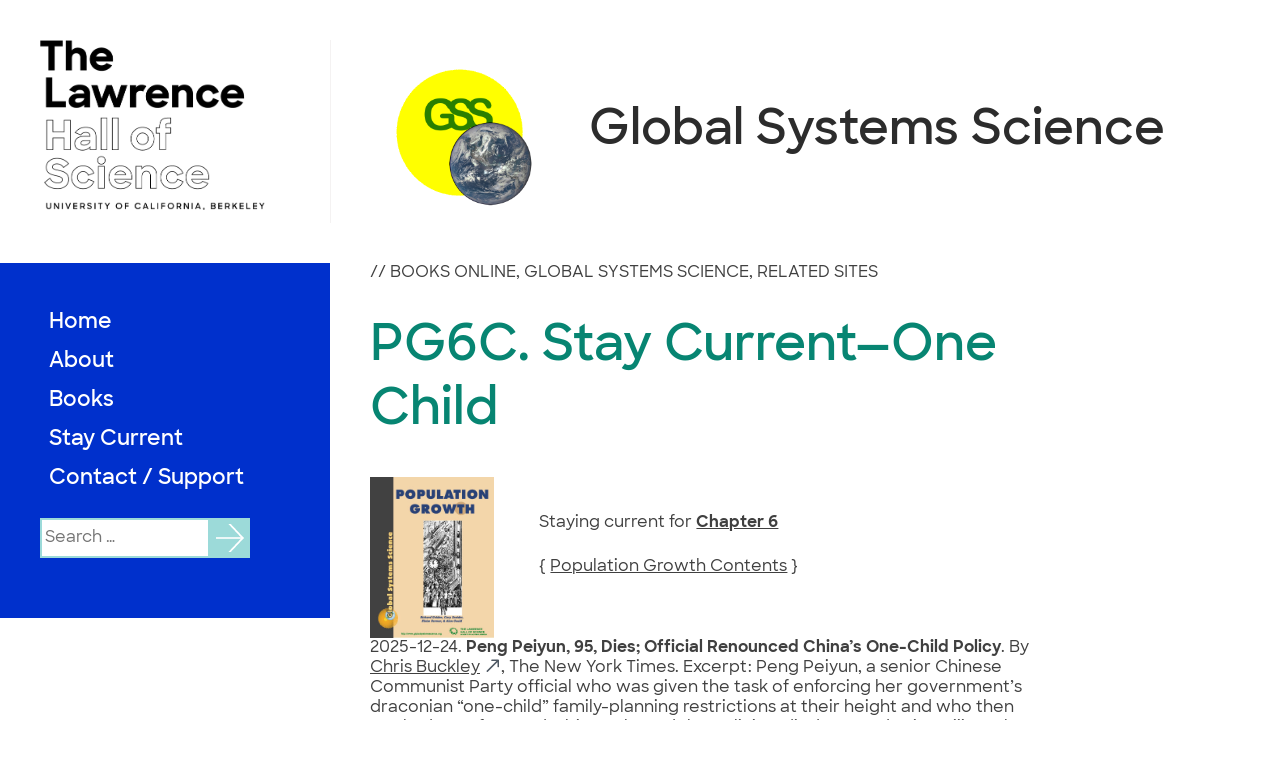

--- FILE ---
content_type: text/html; charset=UTF-8
request_url: https://gss.lawrencehallofscience.org/pg6c-stay-currentone-child/
body_size: 54116
content:



<!doctype html>
<html lang="en-US">

<head>
	<!-- Global site tag (gtag.js) - Google Analytics -->
	<script async src="https://www.googletagmanager.com/gtag/js?id=G-PJCHHP2WLQ"></script>
	<script>
		window.dataLayer = window.dataLayer || [];

		function gtag() {
			dataLayer.push(arguments);
		}
		gtag('js', new Date());

		gtag('config', 'G-PJCHHP2WLQ');
	</script>

	<meta charset="UTF-8"><script type="text/javascript">(window.NREUM||(NREUM={})).init={privacy:{cookies_enabled:true},ajax:{deny_list:["bam.nr-data.net"]},feature_flags:["soft_nav"],distributed_tracing:{enabled:true}};(window.NREUM||(NREUM={})).loader_config={agentID:"1103161373",accountID:"3573143",trustKey:"66686",xpid:"VwMAUldXCxAJUVFaAwQDUVc=",licenseKey:"NRJS-08f61834bdb27d7db4a",applicationID:"950845473",browserID:"1103161373"};;/*! For license information please see nr-loader-spa-1.307.0.min.js.LICENSE.txt */
(()=>{var e,t,r={384:(e,t,r)=>{"use strict";r.d(t,{NT:()=>a,US:()=>u,Zm:()=>o,bQ:()=>d,dV:()=>c,pV:()=>l});var n=r(6154),i=r(1863),s=r(1910);const a={beacon:"bam.nr-data.net",errorBeacon:"bam.nr-data.net"};function o(){return n.gm.NREUM||(n.gm.NREUM={}),void 0===n.gm.newrelic&&(n.gm.newrelic=n.gm.NREUM),n.gm.NREUM}function c(){let e=o();return e.o||(e.o={ST:n.gm.setTimeout,SI:n.gm.setImmediate||n.gm.setInterval,CT:n.gm.clearTimeout,XHR:n.gm.XMLHttpRequest,REQ:n.gm.Request,EV:n.gm.Event,PR:n.gm.Promise,MO:n.gm.MutationObserver,FETCH:n.gm.fetch,WS:n.gm.WebSocket},(0,s.i)(...Object.values(e.o))),e}function d(e,t){let r=o();r.initializedAgents??={},t.initializedAt={ms:(0,i.t)(),date:new Date},r.initializedAgents[e]=t}function u(e,t){o()[e]=t}function l(){return function(){let e=o();const t=e.info||{};e.info={beacon:a.beacon,errorBeacon:a.errorBeacon,...t}}(),function(){let e=o();const t=e.init||{};e.init={...t}}(),c(),function(){let e=o();const t=e.loader_config||{};e.loader_config={...t}}(),o()}},782:(e,t,r)=>{"use strict";r.d(t,{T:()=>n});const n=r(860).K7.pageViewTiming},860:(e,t,r)=>{"use strict";r.d(t,{$J:()=>u,K7:()=>c,P3:()=>d,XX:()=>i,Yy:()=>o,df:()=>s,qY:()=>n,v4:()=>a});const n="events",i="jserrors",s="browser/blobs",a="rum",o="browser/logs",c={ajax:"ajax",genericEvents:"generic_events",jserrors:i,logging:"logging",metrics:"metrics",pageAction:"page_action",pageViewEvent:"page_view_event",pageViewTiming:"page_view_timing",sessionReplay:"session_replay",sessionTrace:"session_trace",softNav:"soft_navigations",spa:"spa"},d={[c.pageViewEvent]:1,[c.pageViewTiming]:2,[c.metrics]:3,[c.jserrors]:4,[c.spa]:5,[c.ajax]:6,[c.sessionTrace]:7,[c.softNav]:8,[c.sessionReplay]:9,[c.logging]:10,[c.genericEvents]:11},u={[c.pageViewEvent]:a,[c.pageViewTiming]:n,[c.ajax]:n,[c.spa]:n,[c.softNav]:n,[c.metrics]:i,[c.jserrors]:i,[c.sessionTrace]:s,[c.sessionReplay]:s,[c.logging]:o,[c.genericEvents]:"ins"}},944:(e,t,r)=>{"use strict";r.d(t,{R:()=>i});var n=r(3241);function i(e,t){"function"==typeof console.debug&&(console.debug("New Relic Warning: https://github.com/newrelic/newrelic-browser-agent/blob/main/docs/warning-codes.md#".concat(e),t),(0,n.W)({agentIdentifier:null,drained:null,type:"data",name:"warn",feature:"warn",data:{code:e,secondary:t}}))}},993:(e,t,r)=>{"use strict";r.d(t,{A$:()=>s,ET:()=>a,TZ:()=>o,p_:()=>i});var n=r(860);const i={ERROR:"ERROR",WARN:"WARN",INFO:"INFO",DEBUG:"DEBUG",TRACE:"TRACE"},s={OFF:0,ERROR:1,WARN:2,INFO:3,DEBUG:4,TRACE:5},a="log",o=n.K7.logging},1687:(e,t,r)=>{"use strict";r.d(t,{Ak:()=>d,Ze:()=>h,x3:()=>u});var n=r(3241),i=r(7836),s=r(3606),a=r(860),o=r(2646);const c={};function d(e,t){const r={staged:!1,priority:a.P3[t]||0};l(e),c[e].get(t)||c[e].set(t,r)}function u(e,t){e&&c[e]&&(c[e].get(t)&&c[e].delete(t),p(e,t,!1),c[e].size&&f(e))}function l(e){if(!e)throw new Error("agentIdentifier required");c[e]||(c[e]=new Map)}function h(e="",t="feature",r=!1){if(l(e),!e||!c[e].get(t)||r)return p(e,t);c[e].get(t).staged=!0,f(e)}function f(e){const t=Array.from(c[e]);t.every(([e,t])=>t.staged)&&(t.sort((e,t)=>e[1].priority-t[1].priority),t.forEach(([t])=>{c[e].delete(t),p(e,t)}))}function p(e,t,r=!0){const a=e?i.ee.get(e):i.ee,c=s.i.handlers;if(!a.aborted&&a.backlog&&c){if((0,n.W)({agentIdentifier:e,type:"lifecycle",name:"drain",feature:t}),r){const e=a.backlog[t],r=c[t];if(r){for(let t=0;e&&t<e.length;++t)g(e[t],r);Object.entries(r).forEach(([e,t])=>{Object.values(t||{}).forEach(t=>{t[0]?.on&&t[0]?.context()instanceof o.y&&t[0].on(e,t[1])})})}}a.isolatedBacklog||delete c[t],a.backlog[t]=null,a.emit("drain-"+t,[])}}function g(e,t){var r=e[1];Object.values(t[r]||{}).forEach(t=>{var r=e[0];if(t[0]===r){var n=t[1],i=e[3],s=e[2];n.apply(i,s)}})}},1738:(e,t,r)=>{"use strict";r.d(t,{U:()=>f,Y:()=>h});var n=r(3241),i=r(9908),s=r(1863),a=r(944),o=r(5701),c=r(3969),d=r(8362),u=r(860),l=r(4261);function h(e,t,r,s){const h=s||r;!h||h[e]&&h[e]!==d.d.prototype[e]||(h[e]=function(){(0,i.p)(c.xV,["API/"+e+"/called"],void 0,u.K7.metrics,r.ee),(0,n.W)({agentIdentifier:r.agentIdentifier,drained:!!o.B?.[r.agentIdentifier],type:"data",name:"api",feature:l.Pl+e,data:{}});try{return t.apply(this,arguments)}catch(e){(0,a.R)(23,e)}})}function f(e,t,r,n,a){const o=e.info;null===r?delete o.jsAttributes[t]:o.jsAttributes[t]=r,(a||null===r)&&(0,i.p)(l.Pl+n,[(0,s.t)(),t,r],void 0,"session",e.ee)}},1741:(e,t,r)=>{"use strict";r.d(t,{W:()=>s});var n=r(944),i=r(4261);class s{#e(e,...t){if(this[e]!==s.prototype[e])return this[e](...t);(0,n.R)(35,e)}addPageAction(e,t){return this.#e(i.hG,e,t)}register(e){return this.#e(i.eY,e)}recordCustomEvent(e,t){return this.#e(i.fF,e,t)}setPageViewName(e,t){return this.#e(i.Fw,e,t)}setCustomAttribute(e,t,r){return this.#e(i.cD,e,t,r)}noticeError(e,t){return this.#e(i.o5,e,t)}setUserId(e,t=!1){return this.#e(i.Dl,e,t)}setApplicationVersion(e){return this.#e(i.nb,e)}setErrorHandler(e){return this.#e(i.bt,e)}addRelease(e,t){return this.#e(i.k6,e,t)}log(e,t){return this.#e(i.$9,e,t)}start(){return this.#e(i.d3)}finished(e){return this.#e(i.BL,e)}recordReplay(){return this.#e(i.CH)}pauseReplay(){return this.#e(i.Tb)}addToTrace(e){return this.#e(i.U2,e)}setCurrentRouteName(e){return this.#e(i.PA,e)}interaction(e){return this.#e(i.dT,e)}wrapLogger(e,t,r){return this.#e(i.Wb,e,t,r)}measure(e,t){return this.#e(i.V1,e,t)}consent(e){return this.#e(i.Pv,e)}}},1863:(e,t,r)=>{"use strict";function n(){return Math.floor(performance.now())}r.d(t,{t:()=>n})},1910:(e,t,r)=>{"use strict";r.d(t,{i:()=>s});var n=r(944);const i=new Map;function s(...e){return e.every(e=>{if(i.has(e))return i.get(e);const t="function"==typeof e?e.toString():"",r=t.includes("[native code]"),s=t.includes("nrWrapper");return r||s||(0,n.R)(64,e?.name||t),i.set(e,r),r})}},2555:(e,t,r)=>{"use strict";r.d(t,{D:()=>o,f:()=>a});var n=r(384),i=r(8122);const s={beacon:n.NT.beacon,errorBeacon:n.NT.errorBeacon,licenseKey:void 0,applicationID:void 0,sa:void 0,queueTime:void 0,applicationTime:void 0,ttGuid:void 0,user:void 0,account:void 0,product:void 0,extra:void 0,jsAttributes:{},userAttributes:void 0,atts:void 0,transactionName:void 0,tNamePlain:void 0};function a(e){try{return!!e.licenseKey&&!!e.errorBeacon&&!!e.applicationID}catch(e){return!1}}const o=e=>(0,i.a)(e,s)},2614:(e,t,r)=>{"use strict";r.d(t,{BB:()=>a,H3:()=>n,g:()=>d,iL:()=>c,tS:()=>o,uh:()=>i,wk:()=>s});const n="NRBA",i="SESSION",s=144e5,a=18e5,o={STARTED:"session-started",PAUSE:"session-pause",RESET:"session-reset",RESUME:"session-resume",UPDATE:"session-update"},c={SAME_TAB:"same-tab",CROSS_TAB:"cross-tab"},d={OFF:0,FULL:1,ERROR:2}},2646:(e,t,r)=>{"use strict";r.d(t,{y:()=>n});class n{constructor(e){this.contextId=e}}},2843:(e,t,r)=>{"use strict";r.d(t,{G:()=>s,u:()=>i});var n=r(3878);function i(e,t=!1,r,i){(0,n.DD)("visibilitychange",function(){if(t)return void("hidden"===document.visibilityState&&e());e(document.visibilityState)},r,i)}function s(e,t,r){(0,n.sp)("pagehide",e,t,r)}},3241:(e,t,r)=>{"use strict";r.d(t,{W:()=>s});var n=r(6154);const i="newrelic";function s(e={}){try{n.gm.dispatchEvent(new CustomEvent(i,{detail:e}))}catch(e){}}},3304:(e,t,r)=>{"use strict";r.d(t,{A:()=>s});var n=r(7836);const i=()=>{const e=new WeakSet;return(t,r)=>{if("object"==typeof r&&null!==r){if(e.has(r))return;e.add(r)}return r}};function s(e){try{return JSON.stringify(e,i())??""}catch(e){try{n.ee.emit("internal-error",[e])}catch(e){}return""}}},3333:(e,t,r)=>{"use strict";r.d(t,{$v:()=>u,TZ:()=>n,Xh:()=>c,Zp:()=>i,kd:()=>d,mq:()=>o,nf:()=>a,qN:()=>s});const n=r(860).K7.genericEvents,i=["auxclick","click","copy","keydown","paste","scrollend"],s=["focus","blur"],a=4,o=1e3,c=2e3,d=["PageAction","UserAction","BrowserPerformance"],u={RESOURCES:"experimental.resources",REGISTER:"register"}},3434:(e,t,r)=>{"use strict";r.d(t,{Jt:()=>s,YM:()=>d});var n=r(7836),i=r(5607);const s="nr@original:".concat(i.W),a=50;var o=Object.prototype.hasOwnProperty,c=!1;function d(e,t){return e||(e=n.ee),r.inPlace=function(e,t,n,i,s){n||(n="");const a="-"===n.charAt(0);for(let o=0;o<t.length;o++){const c=t[o],d=e[c];l(d)||(e[c]=r(d,a?c+n:n,i,c,s))}},r.flag=s,r;function r(t,r,n,c,d){return l(t)?t:(r||(r=""),nrWrapper[s]=t,function(e,t,r){if(Object.defineProperty&&Object.keys)try{return Object.keys(e).forEach(function(r){Object.defineProperty(t,r,{get:function(){return e[r]},set:function(t){return e[r]=t,t}})}),t}catch(e){u([e],r)}for(var n in e)o.call(e,n)&&(t[n]=e[n])}(t,nrWrapper,e),nrWrapper);function nrWrapper(){var s,o,l,h;let f;try{o=this,s=[...arguments],l="function"==typeof n?n(s,o):n||{}}catch(t){u([t,"",[s,o,c],l],e)}i(r+"start",[s,o,c],l,d);const p=performance.now();let g;try{return h=t.apply(o,s),g=performance.now(),h}catch(e){throw g=performance.now(),i(r+"err",[s,o,e],l,d),f=e,f}finally{const e=g-p,t={start:p,end:g,duration:e,isLongTask:e>=a,methodName:c,thrownError:f};t.isLongTask&&i("long-task",[t,o],l,d),i(r+"end",[s,o,h],l,d)}}}function i(r,n,i,s){if(!c||t){var a=c;c=!0;try{e.emit(r,n,i,t,s)}catch(t){u([t,r,n,i],e)}c=a}}}function u(e,t){t||(t=n.ee);try{t.emit("internal-error",e)}catch(e){}}function l(e){return!(e&&"function"==typeof e&&e.apply&&!e[s])}},3606:(e,t,r)=>{"use strict";r.d(t,{i:()=>s});var n=r(9908);s.on=a;var i=s.handlers={};function s(e,t,r,s){a(s||n.d,i,e,t,r)}function a(e,t,r,i,s){s||(s="feature"),e||(e=n.d);var a=t[s]=t[s]||{};(a[r]=a[r]||[]).push([e,i])}},3738:(e,t,r)=>{"use strict";r.d(t,{He:()=>i,Kp:()=>o,Lc:()=>d,Rz:()=>u,TZ:()=>n,bD:()=>s,d3:()=>a,jx:()=>l,sl:()=>h,uP:()=>c});const n=r(860).K7.sessionTrace,i="bstResource",s="resource",a="-start",o="-end",c="fn"+a,d="fn"+o,u="pushState",l=1e3,h=3e4},3785:(e,t,r)=>{"use strict";r.d(t,{R:()=>c,b:()=>d});var n=r(9908),i=r(1863),s=r(860),a=r(3969),o=r(993);function c(e,t,r={},c=o.p_.INFO,d=!0,u,l=(0,i.t)()){(0,n.p)(a.xV,["API/logging/".concat(c.toLowerCase(),"/called")],void 0,s.K7.metrics,e),(0,n.p)(o.ET,[l,t,r,c,d,u],void 0,s.K7.logging,e)}function d(e){return"string"==typeof e&&Object.values(o.p_).some(t=>t===e.toUpperCase().trim())}},3878:(e,t,r)=>{"use strict";function n(e,t){return{capture:e,passive:!1,signal:t}}function i(e,t,r=!1,i){window.addEventListener(e,t,n(r,i))}function s(e,t,r=!1,i){document.addEventListener(e,t,n(r,i))}r.d(t,{DD:()=>s,jT:()=>n,sp:()=>i})},3962:(e,t,r)=>{"use strict";r.d(t,{AM:()=>a,O2:()=>l,OV:()=>s,Qu:()=>h,TZ:()=>c,ih:()=>f,pP:()=>o,t1:()=>u,tC:()=>i,wD:()=>d});var n=r(860);const i=["click","keydown","submit"],s="popstate",a="api",o="initialPageLoad",c=n.K7.softNav,d=5e3,u=500,l={INITIAL_PAGE_LOAD:"",ROUTE_CHANGE:1,UNSPECIFIED:2},h={INTERACTION:1,AJAX:2,CUSTOM_END:3,CUSTOM_TRACER:4},f={IP:"in progress",PF:"pending finish",FIN:"finished",CAN:"cancelled"}},3969:(e,t,r)=>{"use strict";r.d(t,{TZ:()=>n,XG:()=>o,rs:()=>i,xV:()=>a,z_:()=>s});const n=r(860).K7.metrics,i="sm",s="cm",a="storeSupportabilityMetrics",o="storeEventMetrics"},4234:(e,t,r)=>{"use strict";r.d(t,{W:()=>s});var n=r(7836),i=r(1687);class s{constructor(e,t){this.agentIdentifier=e,this.ee=n.ee.get(e),this.featureName=t,this.blocked=!1}deregisterDrain(){(0,i.x3)(this.agentIdentifier,this.featureName)}}},4261:(e,t,r)=>{"use strict";r.d(t,{$9:()=>u,BL:()=>c,CH:()=>p,Dl:()=>R,Fw:()=>w,PA:()=>v,Pl:()=>n,Pv:()=>A,Tb:()=>h,U2:()=>a,V1:()=>E,Wb:()=>T,bt:()=>y,cD:()=>b,d3:()=>x,dT:()=>d,eY:()=>g,fF:()=>f,hG:()=>s,hw:()=>i,k6:()=>o,nb:()=>m,o5:()=>l});const n="api-",i=n+"ixn-",s="addPageAction",a="addToTrace",o="addRelease",c="finished",d="interaction",u="log",l="noticeError",h="pauseReplay",f="recordCustomEvent",p="recordReplay",g="register",m="setApplicationVersion",v="setCurrentRouteName",b="setCustomAttribute",y="setErrorHandler",w="setPageViewName",R="setUserId",x="start",T="wrapLogger",E="measure",A="consent"},4387:(e,t,r)=>{"use strict";function n(e={}){return!(!e.id||!e.name)}function i(e){return"string"==typeof e&&e.trim().length<501||"number"==typeof e}function s(e,t){if(2!==t?.harvestEndpointVersion)return{};const r=t.agentRef.runtime.appMetadata.agents[0].entityGuid;return n(e)?{"source.id":e.id,"source.name":e.name,"source.type":e.type,"parent.id":e.parent?.id||r}:{"entity.guid":r,appId:t.agentRef.info.applicationID}}r.d(t,{Ux:()=>s,c7:()=>n,yo:()=>i})},5205:(e,t,r)=>{"use strict";r.d(t,{j:()=>S});var n=r(384),i=r(1741);var s=r(2555),a=r(3333);const o=e=>{if(!e||"string"!=typeof e)return!1;try{document.createDocumentFragment().querySelector(e)}catch{return!1}return!0};var c=r(2614),d=r(944),u=r(8122);const l="[data-nr-mask]",h=e=>(0,u.a)(e,(()=>{const e={feature_flags:[],experimental:{allow_registered_children:!1,resources:!1},mask_selector:"*",block_selector:"[data-nr-block]",mask_input_options:{color:!1,date:!1,"datetime-local":!1,email:!1,month:!1,number:!1,range:!1,search:!1,tel:!1,text:!1,time:!1,url:!1,week:!1,textarea:!1,select:!1,password:!0}};return{ajax:{deny_list:void 0,block_internal:!0,enabled:!0,autoStart:!0},api:{get allow_registered_children(){return e.feature_flags.includes(a.$v.REGISTER)||e.experimental.allow_registered_children},set allow_registered_children(t){e.experimental.allow_registered_children=t},duplicate_registered_data:!1},browser_consent_mode:{enabled:!1},distributed_tracing:{enabled:void 0,exclude_newrelic_header:void 0,cors_use_newrelic_header:void 0,cors_use_tracecontext_headers:void 0,allowed_origins:void 0},get feature_flags(){return e.feature_flags},set feature_flags(t){e.feature_flags=t},generic_events:{enabled:!0,autoStart:!0},harvest:{interval:30},jserrors:{enabled:!0,autoStart:!0},logging:{enabled:!0,autoStart:!0},metrics:{enabled:!0,autoStart:!0},obfuscate:void 0,page_action:{enabled:!0},page_view_event:{enabled:!0,autoStart:!0},page_view_timing:{enabled:!0,autoStart:!0},performance:{capture_marks:!1,capture_measures:!1,capture_detail:!0,resources:{get enabled(){return e.feature_flags.includes(a.$v.RESOURCES)||e.experimental.resources},set enabled(t){e.experimental.resources=t},asset_types:[],first_party_domains:[],ignore_newrelic:!0}},privacy:{cookies_enabled:!0},proxy:{assets:void 0,beacon:void 0},session:{expiresMs:c.wk,inactiveMs:c.BB},session_replay:{autoStart:!0,enabled:!1,preload:!1,sampling_rate:10,error_sampling_rate:100,collect_fonts:!1,inline_images:!1,fix_stylesheets:!0,mask_all_inputs:!0,get mask_text_selector(){return e.mask_selector},set mask_text_selector(t){o(t)?e.mask_selector="".concat(t,",").concat(l):""===t||null===t?e.mask_selector=l:(0,d.R)(5,t)},get block_class(){return"nr-block"},get ignore_class(){return"nr-ignore"},get mask_text_class(){return"nr-mask"},get block_selector(){return e.block_selector},set block_selector(t){o(t)?e.block_selector+=",".concat(t):""!==t&&(0,d.R)(6,t)},get mask_input_options(){return e.mask_input_options},set mask_input_options(t){t&&"object"==typeof t?e.mask_input_options={...t,password:!0}:(0,d.R)(7,t)}},session_trace:{enabled:!0,autoStart:!0},soft_navigations:{enabled:!0,autoStart:!0},spa:{enabled:!0,autoStart:!0},ssl:void 0,user_actions:{enabled:!0,elementAttributes:["id","className","tagName","type"]}}})());var f=r(6154),p=r(9324);let g=0;const m={buildEnv:p.F3,distMethod:p.Xs,version:p.xv,originTime:f.WN},v={consented:!1},b={appMetadata:{},get consented(){return this.session?.state?.consent||v.consented},set consented(e){v.consented=e},customTransaction:void 0,denyList:void 0,disabled:!1,harvester:void 0,isolatedBacklog:!1,isRecording:!1,loaderType:void 0,maxBytes:3e4,obfuscator:void 0,onerror:void 0,ptid:void 0,releaseIds:{},session:void 0,timeKeeper:void 0,registeredEntities:[],jsAttributesMetadata:{bytes:0},get harvestCount(){return++g}},y=e=>{const t=(0,u.a)(e,b),r=Object.keys(m).reduce((e,t)=>(e[t]={value:m[t],writable:!1,configurable:!0,enumerable:!0},e),{});return Object.defineProperties(t,r)};var w=r(5701);const R=e=>{const t=e.startsWith("http");e+="/",r.p=t?e:"https://"+e};var x=r(7836),T=r(3241);const E={accountID:void 0,trustKey:void 0,agentID:void 0,licenseKey:void 0,applicationID:void 0,xpid:void 0},A=e=>(0,u.a)(e,E),_=new Set;function S(e,t={},r,a){let{init:o,info:c,loader_config:d,runtime:u={},exposed:l=!0}=t;if(!c){const e=(0,n.pV)();o=e.init,c=e.info,d=e.loader_config}e.init=h(o||{}),e.loader_config=A(d||{}),c.jsAttributes??={},f.bv&&(c.jsAttributes.isWorker=!0),e.info=(0,s.D)(c);const p=e.init,g=[c.beacon,c.errorBeacon];_.has(e.agentIdentifier)||(p.proxy.assets&&(R(p.proxy.assets),g.push(p.proxy.assets)),p.proxy.beacon&&g.push(p.proxy.beacon),e.beacons=[...g],function(e){const t=(0,n.pV)();Object.getOwnPropertyNames(i.W.prototype).forEach(r=>{const n=i.W.prototype[r];if("function"!=typeof n||"constructor"===n)return;let s=t[r];e[r]&&!1!==e.exposed&&"micro-agent"!==e.runtime?.loaderType&&(t[r]=(...t)=>{const n=e[r](...t);return s?s(...t):n})})}(e),(0,n.US)("activatedFeatures",w.B)),u.denyList=[...p.ajax.deny_list||[],...p.ajax.block_internal?g:[]],u.ptid=e.agentIdentifier,u.loaderType=r,e.runtime=y(u),_.has(e.agentIdentifier)||(e.ee=x.ee.get(e.agentIdentifier),e.exposed=l,(0,T.W)({agentIdentifier:e.agentIdentifier,drained:!!w.B?.[e.agentIdentifier],type:"lifecycle",name:"initialize",feature:void 0,data:e.config})),_.add(e.agentIdentifier)}},5270:(e,t,r)=>{"use strict";r.d(t,{Aw:()=>a,SR:()=>s,rF:()=>o});var n=r(384),i=r(7767);function s(e){return!!(0,n.dV)().o.MO&&(0,i.V)(e)&&!0===e?.session_trace.enabled}function a(e){return!0===e?.session_replay.preload&&s(e)}function o(e,t){try{if("string"==typeof t?.type){if("password"===t.type.toLowerCase())return"*".repeat(e?.length||0);if(void 0!==t?.dataset?.nrUnmask||t?.classList?.contains("nr-unmask"))return e}}catch(e){}return"string"==typeof e?e.replace(/[\S]/g,"*"):"*".repeat(e?.length||0)}},5289:(e,t,r)=>{"use strict";r.d(t,{GG:()=>a,Qr:()=>c,sB:()=>o});var n=r(3878),i=r(6389);function s(){return"undefined"==typeof document||"complete"===document.readyState}function a(e,t){if(s())return e();const r=(0,i.J)(e),a=setInterval(()=>{s()&&(clearInterval(a),r())},500);(0,n.sp)("load",r,t)}function o(e){if(s())return e();(0,n.DD)("DOMContentLoaded",e)}function c(e){if(s())return e();(0,n.sp)("popstate",e)}},5607:(e,t,r)=>{"use strict";r.d(t,{W:()=>n});const n=(0,r(9566).bz)()},5701:(e,t,r)=>{"use strict";r.d(t,{B:()=>s,t:()=>a});var n=r(3241);const i=new Set,s={};function a(e,t){const r=t.agentIdentifier;s[r]??={},e&&"object"==typeof e&&(i.has(r)||(t.ee.emit("rumresp",[e]),s[r]=e,i.add(r),(0,n.W)({agentIdentifier:r,loaded:!0,drained:!0,type:"lifecycle",name:"load",feature:void 0,data:e})))}},6154:(e,t,r)=>{"use strict";r.d(t,{OF:()=>d,RI:()=>i,WN:()=>h,bv:()=>s,eN:()=>f,gm:()=>a,lR:()=>l,m:()=>c,mw:()=>o,sb:()=>u});var n=r(1863);const i="undefined"!=typeof window&&!!window.document,s="undefined"!=typeof WorkerGlobalScope&&("undefined"!=typeof self&&self instanceof WorkerGlobalScope&&self.navigator instanceof WorkerNavigator||"undefined"!=typeof globalThis&&globalThis instanceof WorkerGlobalScope&&globalThis.navigator instanceof WorkerNavigator),a=i?window:"undefined"!=typeof WorkerGlobalScope&&("undefined"!=typeof self&&self instanceof WorkerGlobalScope&&self||"undefined"!=typeof globalThis&&globalThis instanceof WorkerGlobalScope&&globalThis),o=Boolean("hidden"===a?.document?.visibilityState),c=""+a?.location,d=/iPad|iPhone|iPod/.test(a.navigator?.userAgent),u=d&&"undefined"==typeof SharedWorker,l=(()=>{const e=a.navigator?.userAgent?.match(/Firefox[/\s](\d+\.\d+)/);return Array.isArray(e)&&e.length>=2?+e[1]:0})(),h=Date.now()-(0,n.t)(),f=()=>"undefined"!=typeof PerformanceNavigationTiming&&a?.performance?.getEntriesByType("navigation")?.[0]?.responseStart},6344:(e,t,r)=>{"use strict";r.d(t,{BB:()=>u,Qb:()=>l,TZ:()=>i,Ug:()=>a,Vh:()=>s,_s:()=>o,bc:()=>d,yP:()=>c});var n=r(2614);const i=r(860).K7.sessionReplay,s="errorDuringReplay",a=.12,o={DomContentLoaded:0,Load:1,FullSnapshot:2,IncrementalSnapshot:3,Meta:4,Custom:5},c={[n.g.ERROR]:15e3,[n.g.FULL]:3e5,[n.g.OFF]:0},d={RESET:{message:"Session was reset",sm:"Reset"},IMPORT:{message:"Recorder failed to import",sm:"Import"},TOO_MANY:{message:"429: Too Many Requests",sm:"Too-Many"},TOO_BIG:{message:"Payload was too large",sm:"Too-Big"},CROSS_TAB:{message:"Session Entity was set to OFF on another tab",sm:"Cross-Tab"},ENTITLEMENTS:{message:"Session Replay is not allowed and will not be started",sm:"Entitlement"}},u=5e3,l={API:"api",RESUME:"resume",SWITCH_TO_FULL:"switchToFull",INITIALIZE:"initialize",PRELOAD:"preload"}},6389:(e,t,r)=>{"use strict";function n(e,t=500,r={}){const n=r?.leading||!1;let i;return(...r)=>{n&&void 0===i&&(e.apply(this,r),i=setTimeout(()=>{i=clearTimeout(i)},t)),n||(clearTimeout(i),i=setTimeout(()=>{e.apply(this,r)},t))}}function i(e){let t=!1;return(...r)=>{t||(t=!0,e.apply(this,r))}}r.d(t,{J:()=>i,s:()=>n})},6630:(e,t,r)=>{"use strict";r.d(t,{T:()=>n});const n=r(860).K7.pageViewEvent},6774:(e,t,r)=>{"use strict";r.d(t,{T:()=>n});const n=r(860).K7.jserrors},7295:(e,t,r)=>{"use strict";r.d(t,{Xv:()=>a,gX:()=>i,iW:()=>s});var n=[];function i(e){if(!e||s(e))return!1;if(0===n.length)return!0;if("*"===n[0].hostname)return!1;for(var t=0;t<n.length;t++){var r=n[t];if(r.hostname.test(e.hostname)&&r.pathname.test(e.pathname))return!1}return!0}function s(e){return void 0===e.hostname}function a(e){if(n=[],e&&e.length)for(var t=0;t<e.length;t++){let r=e[t];if(!r)continue;if("*"===r)return void(n=[{hostname:"*"}]);0===r.indexOf("http://")?r=r.substring(7):0===r.indexOf("https://")&&(r=r.substring(8));const i=r.indexOf("/");let s,a;i>0?(s=r.substring(0,i),a=r.substring(i)):(s=r,a="*");let[c]=s.split(":");n.push({hostname:o(c),pathname:o(a,!0)})}}function o(e,t=!1){const r=e.replace(/[.+?^${}()|[\]\\]/g,e=>"\\"+e).replace(/\*/g,".*?");return new RegExp((t?"^":"")+r+"$")}},7485:(e,t,r)=>{"use strict";r.d(t,{D:()=>i});var n=r(6154);function i(e){if(0===(e||"").indexOf("data:"))return{protocol:"data"};try{const t=new URL(e,location.href),r={port:t.port,hostname:t.hostname,pathname:t.pathname,search:t.search,protocol:t.protocol.slice(0,t.protocol.indexOf(":")),sameOrigin:t.protocol===n.gm?.location?.protocol&&t.host===n.gm?.location?.host};return r.port&&""!==r.port||("http:"===t.protocol&&(r.port="80"),"https:"===t.protocol&&(r.port="443")),r.pathname&&""!==r.pathname?r.pathname.startsWith("/")||(r.pathname="/".concat(r.pathname)):r.pathname="/",r}catch(e){return{}}}},7699:(e,t,r)=>{"use strict";r.d(t,{It:()=>s,KC:()=>o,No:()=>i,qh:()=>a});var n=r(860);const i=16e3,s=1e6,a="SESSION_ERROR",o={[n.K7.logging]:!0,[n.K7.genericEvents]:!1,[n.K7.jserrors]:!1,[n.K7.ajax]:!1}},7767:(e,t,r)=>{"use strict";r.d(t,{V:()=>i});var n=r(6154);const i=e=>n.RI&&!0===e?.privacy.cookies_enabled},7836:(e,t,r)=>{"use strict";r.d(t,{P:()=>o,ee:()=>c});var n=r(384),i=r(8990),s=r(2646),a=r(5607);const o="nr@context:".concat(a.W),c=function e(t,r){var n={},a={},u={},l=!1;try{l=16===r.length&&d.initializedAgents?.[r]?.runtime.isolatedBacklog}catch(e){}var h={on:p,addEventListener:p,removeEventListener:function(e,t){var r=n[e];if(!r)return;for(var i=0;i<r.length;i++)r[i]===t&&r.splice(i,1)},emit:function(e,r,n,i,s){!1!==s&&(s=!0);if(c.aborted&&!i)return;t&&s&&t.emit(e,r,n);var o=f(n);g(e).forEach(e=>{e.apply(o,r)});var d=v()[a[e]];d&&d.push([h,e,r,o]);return o},get:m,listeners:g,context:f,buffer:function(e,t){const r=v();if(t=t||"feature",h.aborted)return;Object.entries(e||{}).forEach(([e,n])=>{a[n]=t,t in r||(r[t]=[])})},abort:function(){h._aborted=!0,Object.keys(h.backlog).forEach(e=>{delete h.backlog[e]})},isBuffering:function(e){return!!v()[a[e]]},debugId:r,backlog:l?{}:t&&"object"==typeof t.backlog?t.backlog:{},isolatedBacklog:l};return Object.defineProperty(h,"aborted",{get:()=>{let e=h._aborted||!1;return e||(t&&(e=t.aborted),e)}}),h;function f(e){return e&&e instanceof s.y?e:e?(0,i.I)(e,o,()=>new s.y(o)):new s.y(o)}function p(e,t){n[e]=g(e).concat(t)}function g(e){return n[e]||[]}function m(t){return u[t]=u[t]||e(h,t)}function v(){return h.backlog}}(void 0,"globalEE"),d=(0,n.Zm)();d.ee||(d.ee=c)},8122:(e,t,r)=>{"use strict";r.d(t,{a:()=>i});var n=r(944);function i(e,t){try{if(!e||"object"!=typeof e)return(0,n.R)(3);if(!t||"object"!=typeof t)return(0,n.R)(4);const r=Object.create(Object.getPrototypeOf(t),Object.getOwnPropertyDescriptors(t)),s=0===Object.keys(r).length?e:r;for(let a in s)if(void 0!==e[a])try{if(null===e[a]){r[a]=null;continue}Array.isArray(e[a])&&Array.isArray(t[a])?r[a]=Array.from(new Set([...e[a],...t[a]])):"object"==typeof e[a]&&"object"==typeof t[a]?r[a]=i(e[a],t[a]):r[a]=e[a]}catch(e){r[a]||(0,n.R)(1,e)}return r}catch(e){(0,n.R)(2,e)}}},8139:(e,t,r)=>{"use strict";r.d(t,{u:()=>h});var n=r(7836),i=r(3434),s=r(8990),a=r(6154);const o={},c=a.gm.XMLHttpRequest,d="addEventListener",u="removeEventListener",l="nr@wrapped:".concat(n.P);function h(e){var t=function(e){return(e||n.ee).get("events")}(e);if(o[t.debugId]++)return t;o[t.debugId]=1;var r=(0,i.YM)(t,!0);function h(e){r.inPlace(e,[d,u],"-",p)}function p(e,t){return e[1]}return"getPrototypeOf"in Object&&(a.RI&&f(document,h),c&&f(c.prototype,h),f(a.gm,h)),t.on(d+"-start",function(e,t){var n=e[1];if(null!==n&&("function"==typeof n||"object"==typeof n)&&"newrelic"!==e[0]){var i=(0,s.I)(n,l,function(){var e={object:function(){if("function"!=typeof n.handleEvent)return;return n.handleEvent.apply(n,arguments)},function:n}[typeof n];return e?r(e,"fn-",null,e.name||"anonymous"):n});this.wrapped=e[1]=i}}),t.on(u+"-start",function(e){e[1]=this.wrapped||e[1]}),t}function f(e,t,...r){let n=e;for(;"object"==typeof n&&!Object.prototype.hasOwnProperty.call(n,d);)n=Object.getPrototypeOf(n);n&&t(n,...r)}},8362:(e,t,r)=>{"use strict";r.d(t,{d:()=>s});var n=r(9566),i=r(1741);class s extends i.W{agentIdentifier=(0,n.LA)(16)}},8374:(e,t,r)=>{r.nc=(()=>{try{return document?.currentScript?.nonce}catch(e){}return""})()},8990:(e,t,r)=>{"use strict";r.d(t,{I:()=>i});var n=Object.prototype.hasOwnProperty;function i(e,t,r){if(n.call(e,t))return e[t];var i=r();if(Object.defineProperty&&Object.keys)try{return Object.defineProperty(e,t,{value:i,writable:!0,enumerable:!1}),i}catch(e){}return e[t]=i,i}},9300:(e,t,r)=>{"use strict";r.d(t,{T:()=>n});const n=r(860).K7.ajax},9324:(e,t,r)=>{"use strict";r.d(t,{AJ:()=>a,F3:()=>i,Xs:()=>s,Yq:()=>o,xv:()=>n});const n="1.307.0",i="PROD",s="CDN",a="@newrelic/rrweb",o="1.0.1"},9566:(e,t,r)=>{"use strict";r.d(t,{LA:()=>o,ZF:()=>c,bz:()=>a,el:()=>d});var n=r(6154);const i="xxxxxxxx-xxxx-4xxx-yxxx-xxxxxxxxxxxx";function s(e,t){return e?15&e[t]:16*Math.random()|0}function a(){const e=n.gm?.crypto||n.gm?.msCrypto;let t,r=0;return e&&e.getRandomValues&&(t=e.getRandomValues(new Uint8Array(30))),i.split("").map(e=>"x"===e?s(t,r++).toString(16):"y"===e?(3&s()|8).toString(16):e).join("")}function o(e){const t=n.gm?.crypto||n.gm?.msCrypto;let r,i=0;t&&t.getRandomValues&&(r=t.getRandomValues(new Uint8Array(e)));const a=[];for(var o=0;o<e;o++)a.push(s(r,i++).toString(16));return a.join("")}function c(){return o(16)}function d(){return o(32)}},9908:(e,t,r)=>{"use strict";r.d(t,{d:()=>n,p:()=>i});var n=r(7836).ee.get("handle");function i(e,t,r,i,s){s?(s.buffer([e],i),s.emit(e,t,r)):(n.buffer([e],i),n.emit(e,t,r))}}},n={};function i(e){var t=n[e];if(void 0!==t)return t.exports;var s=n[e]={exports:{}};return r[e](s,s.exports,i),s.exports}i.m=r,i.d=(e,t)=>{for(var r in t)i.o(t,r)&&!i.o(e,r)&&Object.defineProperty(e,r,{enumerable:!0,get:t[r]})},i.f={},i.e=e=>Promise.all(Object.keys(i.f).reduce((t,r)=>(i.f[r](e,t),t),[])),i.u=e=>({212:"nr-spa-compressor",249:"nr-spa-recorder",478:"nr-spa"}[e]+"-1.307.0.min.js"),i.o=(e,t)=>Object.prototype.hasOwnProperty.call(e,t),e={},t="NRBA-1.307.0.PROD:",i.l=(r,n,s,a)=>{if(e[r])e[r].push(n);else{var o,c;if(void 0!==s)for(var d=document.getElementsByTagName("script"),u=0;u<d.length;u++){var l=d[u];if(l.getAttribute("src")==r||l.getAttribute("data-webpack")==t+s){o=l;break}}if(!o){c=!0;var h={478:"sha512-bFoj7wd1EcCTt0jkKdFkw+gjDdU092aP1BOVh5n0PjhLNtBCSXj4vpjfIJR8zH8Bn6/XPpFl3gSNOuWVJ98iug==",249:"sha512-FRHQNWDGImhEo7a7lqCuCt6xlBgommnGc+JH2/YGJlngDoH+/3jpT/cyFpwi2M5G6srPVN4wLxrVqskf6KB7bg==",212:"sha512-okml4IaluCF10UG6SWzY+cKPgBNvH2+S5f1FxomzQUHf608N0b9dwoBv/ZFAhJhrdxPgTA4AxlBzwGcjMGIlQQ=="};(o=document.createElement("script")).charset="utf-8",i.nc&&o.setAttribute("nonce",i.nc),o.setAttribute("data-webpack",t+s),o.src=r,0!==o.src.indexOf(window.location.origin+"/")&&(o.crossOrigin="anonymous"),h[a]&&(o.integrity=h[a])}e[r]=[n];var f=(t,n)=>{o.onerror=o.onload=null,clearTimeout(p);var i=e[r];if(delete e[r],o.parentNode&&o.parentNode.removeChild(o),i&&i.forEach(e=>e(n)),t)return t(n)},p=setTimeout(f.bind(null,void 0,{type:"timeout",target:o}),12e4);o.onerror=f.bind(null,o.onerror),o.onload=f.bind(null,o.onload),c&&document.head.appendChild(o)}},i.r=e=>{"undefined"!=typeof Symbol&&Symbol.toStringTag&&Object.defineProperty(e,Symbol.toStringTag,{value:"Module"}),Object.defineProperty(e,"__esModule",{value:!0})},i.p="https://js-agent.newrelic.com/",(()=>{var e={38:0,788:0};i.f.j=(t,r)=>{var n=i.o(e,t)?e[t]:void 0;if(0!==n)if(n)r.push(n[2]);else{var s=new Promise((r,i)=>n=e[t]=[r,i]);r.push(n[2]=s);var a=i.p+i.u(t),o=new Error;i.l(a,r=>{if(i.o(e,t)&&(0!==(n=e[t])&&(e[t]=void 0),n)){var s=r&&("load"===r.type?"missing":r.type),a=r&&r.target&&r.target.src;o.message="Loading chunk "+t+" failed: ("+s+": "+a+")",o.name="ChunkLoadError",o.type=s,o.request=a,n[1](o)}},"chunk-"+t,t)}};var t=(t,r)=>{var n,s,[a,o,c]=r,d=0;if(a.some(t=>0!==e[t])){for(n in o)i.o(o,n)&&(i.m[n]=o[n]);if(c)c(i)}for(t&&t(r);d<a.length;d++)s=a[d],i.o(e,s)&&e[s]&&e[s][0](),e[s]=0},r=self["webpackChunk:NRBA-1.307.0.PROD"]=self["webpackChunk:NRBA-1.307.0.PROD"]||[];r.forEach(t.bind(null,0)),r.push=t.bind(null,r.push.bind(r))})(),(()=>{"use strict";i(8374);var e=i(8362),t=i(860);const r=Object.values(t.K7);var n=i(5205);var s=i(9908),a=i(1863),o=i(4261),c=i(1738);var d=i(1687),u=i(4234),l=i(5289),h=i(6154),f=i(944),p=i(5270),g=i(7767),m=i(6389),v=i(7699);class b extends u.W{constructor(e,t){super(e.agentIdentifier,t),this.agentRef=e,this.abortHandler=void 0,this.featAggregate=void 0,this.loadedSuccessfully=void 0,this.onAggregateImported=new Promise(e=>{this.loadedSuccessfully=e}),this.deferred=Promise.resolve(),!1===e.init[this.featureName].autoStart?this.deferred=new Promise((t,r)=>{this.ee.on("manual-start-all",(0,m.J)(()=>{(0,d.Ak)(e.agentIdentifier,this.featureName),t()}))}):(0,d.Ak)(e.agentIdentifier,t)}importAggregator(e,t,r={}){if(this.featAggregate)return;const n=async()=>{let n;await this.deferred;try{if((0,g.V)(e.init)){const{setupAgentSession:t}=await i.e(478).then(i.bind(i,8766));n=t(e)}}catch(e){(0,f.R)(20,e),this.ee.emit("internal-error",[e]),(0,s.p)(v.qh,[e],void 0,this.featureName,this.ee)}try{if(!this.#t(this.featureName,n,e.init))return(0,d.Ze)(this.agentIdentifier,this.featureName),void this.loadedSuccessfully(!1);const{Aggregate:i}=await t();this.featAggregate=new i(e,r),e.runtime.harvester.initializedAggregates.push(this.featAggregate),this.loadedSuccessfully(!0)}catch(e){(0,f.R)(34,e),this.abortHandler?.(),(0,d.Ze)(this.agentIdentifier,this.featureName,!0),this.loadedSuccessfully(!1),this.ee&&this.ee.abort()}};h.RI?(0,l.GG)(()=>n(),!0):n()}#t(e,r,n){if(this.blocked)return!1;switch(e){case t.K7.sessionReplay:return(0,p.SR)(n)&&!!r;case t.K7.sessionTrace:return!!r;default:return!0}}}var y=i(6630),w=i(2614),R=i(3241);class x extends b{static featureName=y.T;constructor(e){var t;super(e,y.T),this.setupInspectionEvents(e.agentIdentifier),t=e,(0,c.Y)(o.Fw,function(e,r){"string"==typeof e&&("/"!==e.charAt(0)&&(e="/"+e),t.runtime.customTransaction=(r||"http://custom.transaction")+e,(0,s.p)(o.Pl+o.Fw,[(0,a.t)()],void 0,void 0,t.ee))},t),this.importAggregator(e,()=>i.e(478).then(i.bind(i,2467)))}setupInspectionEvents(e){const t=(t,r)=>{t&&(0,R.W)({agentIdentifier:e,timeStamp:t.timeStamp,loaded:"complete"===t.target.readyState,type:"window",name:r,data:t.target.location+""})};(0,l.sB)(e=>{t(e,"DOMContentLoaded")}),(0,l.GG)(e=>{t(e,"load")}),(0,l.Qr)(e=>{t(e,"navigate")}),this.ee.on(w.tS.UPDATE,(t,r)=>{(0,R.W)({agentIdentifier:e,type:"lifecycle",name:"session",data:r})})}}var T=i(384);class E extends e.d{constructor(e){var t;(super(),h.gm)?(this.features={},(0,T.bQ)(this.agentIdentifier,this),this.desiredFeatures=new Set(e.features||[]),this.desiredFeatures.add(x),(0,n.j)(this,e,e.loaderType||"agent"),t=this,(0,c.Y)(o.cD,function(e,r,n=!1){if("string"==typeof e){if(["string","number","boolean"].includes(typeof r)||null===r)return(0,c.U)(t,e,r,o.cD,n);(0,f.R)(40,typeof r)}else(0,f.R)(39,typeof e)},t),function(e){(0,c.Y)(o.Dl,function(t,r=!1){if("string"!=typeof t&&null!==t)return void(0,f.R)(41,typeof t);const n=e.info.jsAttributes["enduser.id"];r&&null!=n&&n!==t?(0,s.p)(o.Pl+"setUserIdAndResetSession",[t],void 0,"session",e.ee):(0,c.U)(e,"enduser.id",t,o.Dl,!0)},e)}(this),function(e){(0,c.Y)(o.nb,function(t){if("string"==typeof t||null===t)return(0,c.U)(e,"application.version",t,o.nb,!1);(0,f.R)(42,typeof t)},e)}(this),function(e){(0,c.Y)(o.d3,function(){e.ee.emit("manual-start-all")},e)}(this),function(e){(0,c.Y)(o.Pv,function(t=!0){if("boolean"==typeof t){if((0,s.p)(o.Pl+o.Pv,[t],void 0,"session",e.ee),e.runtime.consented=t,t){const t=e.features.page_view_event;t.onAggregateImported.then(e=>{const r=t.featAggregate;e&&!r.sentRum&&r.sendRum()})}}else(0,f.R)(65,typeof t)},e)}(this),this.run()):(0,f.R)(21)}get config(){return{info:this.info,init:this.init,loader_config:this.loader_config,runtime:this.runtime}}get api(){return this}run(){try{const e=function(e){const t={};return r.forEach(r=>{t[r]=!!e[r]?.enabled}),t}(this.init),n=[...this.desiredFeatures];n.sort((e,r)=>t.P3[e.featureName]-t.P3[r.featureName]),n.forEach(r=>{if(!e[r.featureName]&&r.featureName!==t.K7.pageViewEvent)return;if(r.featureName===t.K7.spa)return void(0,f.R)(67);const n=function(e){switch(e){case t.K7.ajax:return[t.K7.jserrors];case t.K7.sessionTrace:return[t.K7.ajax,t.K7.pageViewEvent];case t.K7.sessionReplay:return[t.K7.sessionTrace];case t.K7.pageViewTiming:return[t.K7.pageViewEvent];default:return[]}}(r.featureName).filter(e=>!(e in this.features));n.length>0&&(0,f.R)(36,{targetFeature:r.featureName,missingDependencies:n}),this.features[r.featureName]=new r(this)})}catch(e){(0,f.R)(22,e);for(const e in this.features)this.features[e].abortHandler?.();const t=(0,T.Zm)();delete t.initializedAgents[this.agentIdentifier]?.features,delete this.sharedAggregator;return t.ee.get(this.agentIdentifier).abort(),!1}}}var A=i(2843),_=i(782);class S extends b{static featureName=_.T;constructor(e){super(e,_.T),h.RI&&((0,A.u)(()=>(0,s.p)("docHidden",[(0,a.t)()],void 0,_.T,this.ee),!0),(0,A.G)(()=>(0,s.p)("winPagehide",[(0,a.t)()],void 0,_.T,this.ee)),this.importAggregator(e,()=>i.e(478).then(i.bind(i,9917))))}}var O=i(3969);class I extends b{static featureName=O.TZ;constructor(e){super(e,O.TZ),h.RI&&document.addEventListener("securitypolicyviolation",e=>{(0,s.p)(O.xV,["Generic/CSPViolation/Detected"],void 0,this.featureName,this.ee)}),this.importAggregator(e,()=>i.e(478).then(i.bind(i,6555)))}}var N=i(6774),P=i(3878),D=i(3304);class k{constructor(e,t,r,n,i){this.name="UncaughtError",this.message="string"==typeof e?e:(0,D.A)(e),this.sourceURL=t,this.line=r,this.column=n,this.__newrelic=i}}function C(e){return M(e)?e:new k(void 0!==e?.message?e.message:e,e?.filename||e?.sourceURL,e?.lineno||e?.line,e?.colno||e?.col,e?.__newrelic,e?.cause)}function j(e){const t="Unhandled Promise Rejection: ";if(!e?.reason)return;if(M(e.reason)){try{e.reason.message.startsWith(t)||(e.reason.message=t+e.reason.message)}catch(e){}return C(e.reason)}const r=C(e.reason);return(r.message||"").startsWith(t)||(r.message=t+r.message),r}function L(e){if(e.error instanceof SyntaxError&&!/:\d+$/.test(e.error.stack?.trim())){const t=new k(e.message,e.filename,e.lineno,e.colno,e.error.__newrelic,e.cause);return t.name=SyntaxError.name,t}return M(e.error)?e.error:C(e)}function M(e){return e instanceof Error&&!!e.stack}function H(e,r,n,i,o=(0,a.t)()){"string"==typeof e&&(e=new Error(e)),(0,s.p)("err",[e,o,!1,r,n.runtime.isRecording,void 0,i],void 0,t.K7.jserrors,n.ee),(0,s.p)("uaErr",[],void 0,t.K7.genericEvents,n.ee)}var B=i(4387),K=i(993),W=i(3785);function U(e,{customAttributes:t={},level:r=K.p_.INFO}={},n,i,s=(0,a.t)()){(0,W.R)(n.ee,e,t,r,!1,i,s)}function F(e,r,n,i,c=(0,a.t)()){(0,s.p)(o.Pl+o.hG,[c,e,r,i],void 0,t.K7.genericEvents,n.ee)}function V(e,r,n,i,c=(0,a.t)()){const{start:d,end:u,customAttributes:l}=r||{},h={customAttributes:l||{}};if("object"!=typeof h.customAttributes||"string"!=typeof e||0===e.length)return void(0,f.R)(57);const p=(e,t)=>null==e?t:"number"==typeof e?e:e instanceof PerformanceMark?e.startTime:Number.NaN;if(h.start=p(d,0),h.end=p(u,c),Number.isNaN(h.start)||Number.isNaN(h.end))(0,f.R)(57);else{if(h.duration=h.end-h.start,!(h.duration<0))return(0,s.p)(o.Pl+o.V1,[h,e,i],void 0,t.K7.genericEvents,n.ee),h;(0,f.R)(58)}}function G(e,r={},n,i,c=(0,a.t)()){(0,s.p)(o.Pl+o.fF,[c,e,r,i],void 0,t.K7.genericEvents,n.ee)}function z(e){(0,c.Y)(o.eY,function(t){return Y(e,t)},e)}function Y(e,r,n){const i={};(0,f.R)(54,"newrelic.register"),r||={},r.type="MFE",r.licenseKey||=e.info.licenseKey,r.blocked=!1,r.parent=n||{};let o=()=>{};const c=e.runtime.registeredEntities,d=c.find(({metadata:{target:{id:e,name:t}}})=>e===r.id);if(d)return d.metadata.target.name!==r.name&&(d.metadata.target.name=r.name),d;const u=e=>{r.blocked=!0,o=e};e.init.api.allow_registered_children||u((0,m.J)(()=>(0,f.R)(55))),(0,B.c7)(r)||u((0,m.J)(()=>(0,f.R)(48,r))),(0,B.yo)(r.id)&&(0,B.yo)(r.name)||u((0,m.J)(()=>(0,f.R)(48,r)));const l={addPageAction:(t,n={})=>g(F,[t,{...i,...n},e],r),log:(t,n={})=>g(U,[t,{...n,customAttributes:{...i,...n.customAttributes||{}}},e],r),measure:(t,n={})=>g(V,[t,{...n,customAttributes:{...i,...n.customAttributes||{}}},e],r),noticeError:(t,n={})=>g(H,[t,{...i,...n},e],r),register:(t={})=>g(Y,[e,t],l.metadata.target),recordCustomEvent:(t,n={})=>g(G,[t,{...i,...n},e],r),setApplicationVersion:e=>p("application.version",e),setCustomAttribute:(e,t)=>p(e,t),setUserId:e=>p("enduser.id",e),metadata:{customAttributes:i,target:r}},h=()=>(r.blocked&&o(),r.blocked);h()||c.push(l);const p=(e,t)=>{h()||(i[e]=t)},g=(r,n,i)=>{if(h())return;const o=(0,a.t)();(0,s.p)(O.xV,["API/register/".concat(r.name,"/called")],void 0,t.K7.metrics,e.ee);try{return e.init.api.duplicate_registered_data&&"register"!==r.name&&r(...n,void 0,o),r(...n,i,o)}catch(e){(0,f.R)(50,e)}};return l}class Z extends b{static featureName=N.T;constructor(e){var t;super(e,N.T),t=e,(0,c.Y)(o.o5,(e,r)=>H(e,r,t),t),function(e){(0,c.Y)(o.bt,function(t){e.runtime.onerror=t},e)}(e),function(e){let t=0;(0,c.Y)(o.k6,function(e,r){++t>10||(this.runtime.releaseIds[e.slice(-200)]=(""+r).slice(-200))},e)}(e),z(e);try{this.removeOnAbort=new AbortController}catch(e){}this.ee.on("internal-error",(t,r)=>{this.abortHandler&&(0,s.p)("ierr",[C(t),(0,a.t)(),!0,{},e.runtime.isRecording,r],void 0,this.featureName,this.ee)}),h.gm.addEventListener("unhandledrejection",t=>{this.abortHandler&&(0,s.p)("err",[j(t),(0,a.t)(),!1,{unhandledPromiseRejection:1},e.runtime.isRecording],void 0,this.featureName,this.ee)},(0,P.jT)(!1,this.removeOnAbort?.signal)),h.gm.addEventListener("error",t=>{this.abortHandler&&(0,s.p)("err",[L(t),(0,a.t)(),!1,{},e.runtime.isRecording],void 0,this.featureName,this.ee)},(0,P.jT)(!1,this.removeOnAbort?.signal)),this.abortHandler=this.#r,this.importAggregator(e,()=>i.e(478).then(i.bind(i,2176)))}#r(){this.removeOnAbort?.abort(),this.abortHandler=void 0}}var q=i(8990);let X=1;function J(e){const t=typeof e;return!e||"object"!==t&&"function"!==t?-1:e===h.gm?0:(0,q.I)(e,"nr@id",function(){return X++})}function Q(e){if("string"==typeof e&&e.length)return e.length;if("object"==typeof e){if("undefined"!=typeof ArrayBuffer&&e instanceof ArrayBuffer&&e.byteLength)return e.byteLength;if("undefined"!=typeof Blob&&e instanceof Blob&&e.size)return e.size;if(!("undefined"!=typeof FormData&&e instanceof FormData))try{return(0,D.A)(e).length}catch(e){return}}}var ee=i(8139),te=i(7836),re=i(3434);const ne={},ie=["open","send"];function se(e){var t=e||te.ee;const r=function(e){return(e||te.ee).get("xhr")}(t);if(void 0===h.gm.XMLHttpRequest)return r;if(ne[r.debugId]++)return r;ne[r.debugId]=1,(0,ee.u)(t);var n=(0,re.YM)(r),i=h.gm.XMLHttpRequest,s=h.gm.MutationObserver,a=h.gm.Promise,o=h.gm.setInterval,c="readystatechange",d=["onload","onerror","onabort","onloadstart","onloadend","onprogress","ontimeout"],u=[],l=h.gm.XMLHttpRequest=function(e){const t=new i(e),s=r.context(t);try{r.emit("new-xhr",[t],s),t.addEventListener(c,(a=s,function(){var e=this;e.readyState>3&&!a.resolved&&(a.resolved=!0,r.emit("xhr-resolved",[],e)),n.inPlace(e,d,"fn-",y)}),(0,P.jT)(!1))}catch(e){(0,f.R)(15,e);try{r.emit("internal-error",[e])}catch(e){}}var a;return t};function p(e,t){n.inPlace(t,["onreadystatechange"],"fn-",y)}if(function(e,t){for(var r in e)t[r]=e[r]}(i,l),l.prototype=i.prototype,n.inPlace(l.prototype,ie,"-xhr-",y),r.on("send-xhr-start",function(e,t){p(e,t),function(e){u.push(e),s&&(g?g.then(b):o?o(b):(m=-m,v.data=m))}(t)}),r.on("open-xhr-start",p),s){var g=a&&a.resolve();if(!o&&!a){var m=1,v=document.createTextNode(m);new s(b).observe(v,{characterData:!0})}}else t.on("fn-end",function(e){e[0]&&e[0].type===c||b()});function b(){for(var e=0;e<u.length;e++)p(0,u[e]);u.length&&(u=[])}function y(e,t){return t}return r}var ae="fetch-",oe=ae+"body-",ce=["arrayBuffer","blob","json","text","formData"],de=h.gm.Request,ue=h.gm.Response,le="prototype";const he={};function fe(e){const t=function(e){return(e||te.ee).get("fetch")}(e);if(!(de&&ue&&h.gm.fetch))return t;if(he[t.debugId]++)return t;function r(e,r,n){var i=e[r];"function"==typeof i&&(e[r]=function(){var e,r=[...arguments],s={};t.emit(n+"before-start",[r],s),s[te.P]&&s[te.P].dt&&(e=s[te.P].dt);var a=i.apply(this,r);return t.emit(n+"start",[r,e],a),a.then(function(e){return t.emit(n+"end",[null,e],a),e},function(e){throw t.emit(n+"end",[e],a),e})})}return he[t.debugId]=1,ce.forEach(e=>{r(de[le],e,oe),r(ue[le],e,oe)}),r(h.gm,"fetch",ae),t.on(ae+"end",function(e,r){var n=this;if(r){var i=r.headers.get("content-length");null!==i&&(n.rxSize=i),t.emit(ae+"done",[null,r],n)}else t.emit(ae+"done",[e],n)}),t}var pe=i(7485),ge=i(9566);class me{constructor(e){this.agentRef=e}generateTracePayload(e){const t=this.agentRef.loader_config;if(!this.shouldGenerateTrace(e)||!t)return null;var r=(t.accountID||"").toString()||null,n=(t.agentID||"").toString()||null,i=(t.trustKey||"").toString()||null;if(!r||!n)return null;var s=(0,ge.ZF)(),a=(0,ge.el)(),o=Date.now(),c={spanId:s,traceId:a,timestamp:o};return(e.sameOrigin||this.isAllowedOrigin(e)&&this.useTraceContextHeadersForCors())&&(c.traceContextParentHeader=this.generateTraceContextParentHeader(s,a),c.traceContextStateHeader=this.generateTraceContextStateHeader(s,o,r,n,i)),(e.sameOrigin&&!this.excludeNewrelicHeader()||!e.sameOrigin&&this.isAllowedOrigin(e)&&this.useNewrelicHeaderForCors())&&(c.newrelicHeader=this.generateTraceHeader(s,a,o,r,n,i)),c}generateTraceContextParentHeader(e,t){return"00-"+t+"-"+e+"-01"}generateTraceContextStateHeader(e,t,r,n,i){return i+"@nr=0-1-"+r+"-"+n+"-"+e+"----"+t}generateTraceHeader(e,t,r,n,i,s){if(!("function"==typeof h.gm?.btoa))return null;var a={v:[0,1],d:{ty:"Browser",ac:n,ap:i,id:e,tr:t,ti:r}};return s&&n!==s&&(a.d.tk=s),btoa((0,D.A)(a))}shouldGenerateTrace(e){return this.agentRef.init?.distributed_tracing?.enabled&&this.isAllowedOrigin(e)}isAllowedOrigin(e){var t=!1;const r=this.agentRef.init?.distributed_tracing;if(e.sameOrigin)t=!0;else if(r?.allowed_origins instanceof Array)for(var n=0;n<r.allowed_origins.length;n++){var i=(0,pe.D)(r.allowed_origins[n]);if(e.hostname===i.hostname&&e.protocol===i.protocol&&e.port===i.port){t=!0;break}}return t}excludeNewrelicHeader(){var e=this.agentRef.init?.distributed_tracing;return!!e&&!!e.exclude_newrelic_header}useNewrelicHeaderForCors(){var e=this.agentRef.init?.distributed_tracing;return!!e&&!1!==e.cors_use_newrelic_header}useTraceContextHeadersForCors(){var e=this.agentRef.init?.distributed_tracing;return!!e&&!!e.cors_use_tracecontext_headers}}var ve=i(9300),be=i(7295);function ye(e){return"string"==typeof e?e:e instanceof(0,T.dV)().o.REQ?e.url:h.gm?.URL&&e instanceof URL?e.href:void 0}var we=["load","error","abort","timeout"],Re=we.length,xe=(0,T.dV)().o.REQ,Te=(0,T.dV)().o.XHR;const Ee="X-NewRelic-App-Data";class Ae extends b{static featureName=ve.T;constructor(e){super(e,ve.T),this.dt=new me(e),this.handler=(e,t,r,n)=>(0,s.p)(e,t,r,n,this.ee);try{const e={xmlhttprequest:"xhr",fetch:"fetch",beacon:"beacon"};h.gm?.performance?.getEntriesByType("resource").forEach(r=>{if(r.initiatorType in e&&0!==r.responseStatus){const n={status:r.responseStatus},i={rxSize:r.transferSize,duration:Math.floor(r.duration),cbTime:0};_e(n,r.name),this.handler("xhr",[n,i,r.startTime,r.responseEnd,e[r.initiatorType]],void 0,t.K7.ajax)}})}catch(e){}fe(this.ee),se(this.ee),function(e,r,n,i){function o(e){var t=this;t.totalCbs=0,t.called=0,t.cbTime=0,t.end=T,t.ended=!1,t.xhrGuids={},t.lastSize=null,t.loadCaptureCalled=!1,t.params=this.params||{},t.metrics=this.metrics||{},t.latestLongtaskEnd=0,e.addEventListener("load",function(r){E(t,e)},(0,P.jT)(!1)),h.lR||e.addEventListener("progress",function(e){t.lastSize=e.loaded},(0,P.jT)(!1))}function c(e){this.params={method:e[0]},_e(this,e[1]),this.metrics={}}function d(t,r){e.loader_config.xpid&&this.sameOrigin&&r.setRequestHeader("X-NewRelic-ID",e.loader_config.xpid);var n=i.generateTracePayload(this.parsedOrigin);if(n){var s=!1;n.newrelicHeader&&(r.setRequestHeader("newrelic",n.newrelicHeader),s=!0),n.traceContextParentHeader&&(r.setRequestHeader("traceparent",n.traceContextParentHeader),n.traceContextStateHeader&&r.setRequestHeader("tracestate",n.traceContextStateHeader),s=!0),s&&(this.dt=n)}}function u(e,t){var n=this.metrics,i=e[0],s=this;if(n&&i){var o=Q(i);o&&(n.txSize=o)}this.startTime=(0,a.t)(),this.body=i,this.listener=function(e){try{"abort"!==e.type||s.loadCaptureCalled||(s.params.aborted=!0),("load"!==e.type||s.called===s.totalCbs&&(s.onloadCalled||"function"!=typeof t.onload)&&"function"==typeof s.end)&&s.end(t)}catch(e){try{r.emit("internal-error",[e])}catch(e){}}};for(var c=0;c<Re;c++)t.addEventListener(we[c],this.listener,(0,P.jT)(!1))}function l(e,t,r){this.cbTime+=e,t?this.onloadCalled=!0:this.called+=1,this.called!==this.totalCbs||!this.onloadCalled&&"function"==typeof r.onload||"function"!=typeof this.end||this.end(r)}function f(e,t){var r=""+J(e)+!!t;this.xhrGuids&&!this.xhrGuids[r]&&(this.xhrGuids[r]=!0,this.totalCbs+=1)}function p(e,t){var r=""+J(e)+!!t;this.xhrGuids&&this.xhrGuids[r]&&(delete this.xhrGuids[r],this.totalCbs-=1)}function g(){this.endTime=(0,a.t)()}function m(e,t){t instanceof Te&&"load"===e[0]&&r.emit("xhr-load-added",[e[1],e[2]],t)}function v(e,t){t instanceof Te&&"load"===e[0]&&r.emit("xhr-load-removed",[e[1],e[2]],t)}function b(e,t,r){t instanceof Te&&("onload"===r&&(this.onload=!0),("load"===(e[0]&&e[0].type)||this.onload)&&(this.xhrCbStart=(0,a.t)()))}function y(e,t){this.xhrCbStart&&r.emit("xhr-cb-time",[(0,a.t)()-this.xhrCbStart,this.onload,t],t)}function w(e){var t,r=e[1]||{};if("string"==typeof e[0]?0===(t=e[0]).length&&h.RI&&(t=""+h.gm.location.href):e[0]&&e[0].url?t=e[0].url:h.gm?.URL&&e[0]&&e[0]instanceof URL?t=e[0].href:"function"==typeof e[0].toString&&(t=e[0].toString()),"string"==typeof t&&0!==t.length){t&&(this.parsedOrigin=(0,pe.D)(t),this.sameOrigin=this.parsedOrigin.sameOrigin);var n=i.generateTracePayload(this.parsedOrigin);if(n&&(n.newrelicHeader||n.traceContextParentHeader))if(e[0]&&e[0].headers)o(e[0].headers,n)&&(this.dt=n);else{var s={};for(var a in r)s[a]=r[a];s.headers=new Headers(r.headers||{}),o(s.headers,n)&&(this.dt=n),e.length>1?e[1]=s:e.push(s)}}function o(e,t){var r=!1;return t.newrelicHeader&&(e.set("newrelic",t.newrelicHeader),r=!0),t.traceContextParentHeader&&(e.set("traceparent",t.traceContextParentHeader),t.traceContextStateHeader&&e.set("tracestate",t.traceContextStateHeader),r=!0),r}}function R(e,t){this.params={},this.metrics={},this.startTime=(0,a.t)(),this.dt=t,e.length>=1&&(this.target=e[0]),e.length>=2&&(this.opts=e[1]);var r=this.opts||{},n=this.target;_e(this,ye(n));var i=(""+(n&&n instanceof xe&&n.method||r.method||"GET")).toUpperCase();this.params.method=i,this.body=r.body,this.txSize=Q(r.body)||0}function x(e,r){if(this.endTime=(0,a.t)(),this.params||(this.params={}),(0,be.iW)(this.params))return;let i;this.params.status=r?r.status:0,"string"==typeof this.rxSize&&this.rxSize.length>0&&(i=+this.rxSize);const s={txSize:this.txSize,rxSize:i,duration:(0,a.t)()-this.startTime};n("xhr",[this.params,s,this.startTime,this.endTime,"fetch"],this,t.K7.ajax)}function T(e){const r=this.params,i=this.metrics;if(!this.ended){this.ended=!0;for(let t=0;t<Re;t++)e.removeEventListener(we[t],this.listener,!1);r.aborted||(0,be.iW)(r)||(i.duration=(0,a.t)()-this.startTime,this.loadCaptureCalled||4!==e.readyState?null==r.status&&(r.status=0):E(this,e),i.cbTime=this.cbTime,n("xhr",[r,i,this.startTime,this.endTime,"xhr"],this,t.K7.ajax))}}function E(e,n){e.params.status=n.status;var i=function(e,t){var r=e.responseType;return"json"===r&&null!==t?t:"arraybuffer"===r||"blob"===r||"json"===r?Q(e.response):"text"===r||""===r||void 0===r?Q(e.responseText):void 0}(n,e.lastSize);if(i&&(e.metrics.rxSize=i),e.sameOrigin&&n.getAllResponseHeaders().indexOf(Ee)>=0){var a=n.getResponseHeader(Ee);a&&((0,s.p)(O.rs,["Ajax/CrossApplicationTracing/Header/Seen"],void 0,t.K7.metrics,r),e.params.cat=a.split(", ").pop())}e.loadCaptureCalled=!0}r.on("new-xhr",o),r.on("open-xhr-start",c),r.on("open-xhr-end",d),r.on("send-xhr-start",u),r.on("xhr-cb-time",l),r.on("xhr-load-added",f),r.on("xhr-load-removed",p),r.on("xhr-resolved",g),r.on("addEventListener-end",m),r.on("removeEventListener-end",v),r.on("fn-end",y),r.on("fetch-before-start",w),r.on("fetch-start",R),r.on("fn-start",b),r.on("fetch-done",x)}(e,this.ee,this.handler,this.dt),this.importAggregator(e,()=>i.e(478).then(i.bind(i,3845)))}}function _e(e,t){var r=(0,pe.D)(t),n=e.params||e;n.hostname=r.hostname,n.port=r.port,n.protocol=r.protocol,n.host=r.hostname+":"+r.port,n.pathname=r.pathname,e.parsedOrigin=r,e.sameOrigin=r.sameOrigin}const Se={},Oe=["pushState","replaceState"];function Ie(e){const t=function(e){return(e||te.ee).get("history")}(e);return!h.RI||Se[t.debugId]++||(Se[t.debugId]=1,(0,re.YM)(t).inPlace(window.history,Oe,"-")),t}var Ne=i(3738);function Pe(e){(0,c.Y)(o.BL,function(r=Date.now()){const n=r-h.WN;n<0&&(0,f.R)(62,r),(0,s.p)(O.XG,[o.BL,{time:n}],void 0,t.K7.metrics,e.ee),e.addToTrace({name:o.BL,start:r,origin:"nr"}),(0,s.p)(o.Pl+o.hG,[n,o.BL],void 0,t.K7.genericEvents,e.ee)},e)}const{He:De,bD:ke,d3:Ce,Kp:je,TZ:Le,Lc:Me,uP:He,Rz:Be}=Ne;class Ke extends b{static featureName=Le;constructor(e){var r;super(e,Le),r=e,(0,c.Y)(o.U2,function(e){if(!(e&&"object"==typeof e&&e.name&&e.start))return;const n={n:e.name,s:e.start-h.WN,e:(e.end||e.start)-h.WN,o:e.origin||"",t:"api"};n.s<0||n.e<0||n.e<n.s?(0,f.R)(61,{start:n.s,end:n.e}):(0,s.p)("bstApi",[n],void 0,t.K7.sessionTrace,r.ee)},r),Pe(e);if(!(0,g.V)(e.init))return void this.deregisterDrain();const n=this.ee;let d;Ie(n),this.eventsEE=(0,ee.u)(n),this.eventsEE.on(He,function(e,t){this.bstStart=(0,a.t)()}),this.eventsEE.on(Me,function(e,r){(0,s.p)("bst",[e[0],r,this.bstStart,(0,a.t)()],void 0,t.K7.sessionTrace,n)}),n.on(Be+Ce,function(e){this.time=(0,a.t)(),this.startPath=location.pathname+location.hash}),n.on(Be+je,function(e){(0,s.p)("bstHist",[location.pathname+location.hash,this.startPath,this.time],void 0,t.K7.sessionTrace,n)});try{d=new PerformanceObserver(e=>{const r=e.getEntries();(0,s.p)(De,[r],void 0,t.K7.sessionTrace,n)}),d.observe({type:ke,buffered:!0})}catch(e){}this.importAggregator(e,()=>i.e(478).then(i.bind(i,6974)),{resourceObserver:d})}}var We=i(6344);class Ue extends b{static featureName=We.TZ;#n;recorder;constructor(e){var r;let n;super(e,We.TZ),r=e,(0,c.Y)(o.CH,function(){(0,s.p)(o.CH,[],void 0,t.K7.sessionReplay,r.ee)},r),function(e){(0,c.Y)(o.Tb,function(){(0,s.p)(o.Tb,[],void 0,t.K7.sessionReplay,e.ee)},e)}(e);try{n=JSON.parse(localStorage.getItem("".concat(w.H3,"_").concat(w.uh)))}catch(e){}(0,p.SR)(e.init)&&this.ee.on(o.CH,()=>this.#i()),this.#s(n)&&this.importRecorder().then(e=>{e.startRecording(We.Qb.PRELOAD,n?.sessionReplayMode)}),this.importAggregator(this.agentRef,()=>i.e(478).then(i.bind(i,6167)),this),this.ee.on("err",e=>{this.blocked||this.agentRef.runtime.isRecording&&(this.errorNoticed=!0,(0,s.p)(We.Vh,[e],void 0,this.featureName,this.ee))})}#s(e){return e&&(e.sessionReplayMode===w.g.FULL||e.sessionReplayMode===w.g.ERROR)||(0,p.Aw)(this.agentRef.init)}importRecorder(){return this.recorder?Promise.resolve(this.recorder):(this.#n??=Promise.all([i.e(478),i.e(249)]).then(i.bind(i,4866)).then(({Recorder:e})=>(this.recorder=new e(this),this.recorder)).catch(e=>{throw this.ee.emit("internal-error",[e]),this.blocked=!0,e}),this.#n)}#i(){this.blocked||(this.featAggregate?this.featAggregate.mode!==w.g.FULL&&this.featAggregate.initializeRecording(w.g.FULL,!0,We.Qb.API):this.importRecorder().then(()=>{this.recorder.startRecording(We.Qb.API,w.g.FULL)}))}}var Fe=i(3962);class Ve extends b{static featureName=Fe.TZ;constructor(e){if(super(e,Fe.TZ),function(e){const r=e.ee.get("tracer");function n(){}(0,c.Y)(o.dT,function(e){return(new n).get("object"==typeof e?e:{})},e);const i=n.prototype={createTracer:function(n,i){var o={},c=this,d="function"==typeof i;return(0,s.p)(O.xV,["API/createTracer/called"],void 0,t.K7.metrics,e.ee),function(){if(r.emit((d?"":"no-")+"fn-start",[(0,a.t)(),c,d],o),d)try{return i.apply(this,arguments)}catch(e){const t="string"==typeof e?new Error(e):e;throw r.emit("fn-err",[arguments,this,t],o),t}finally{r.emit("fn-end",[(0,a.t)()],o)}}}};["actionText","setName","setAttribute","save","ignore","onEnd","getContext","end","get"].forEach(r=>{c.Y.apply(this,[r,function(){return(0,s.p)(o.hw+r,[performance.now(),...arguments],this,t.K7.softNav,e.ee),this},e,i])}),(0,c.Y)(o.PA,function(){(0,s.p)(o.hw+"routeName",[performance.now(),...arguments],void 0,t.K7.softNav,e.ee)},e)}(e),!h.RI||!(0,T.dV)().o.MO)return;const r=Ie(this.ee);try{this.removeOnAbort=new AbortController}catch(e){}Fe.tC.forEach(e=>{(0,P.sp)(e,e=>{l(e)},!0,this.removeOnAbort?.signal)});const n=()=>(0,s.p)("newURL",[(0,a.t)(),""+window.location],void 0,this.featureName,this.ee);r.on("pushState-end",n),r.on("replaceState-end",n),(0,P.sp)(Fe.OV,e=>{l(e),(0,s.p)("newURL",[e.timeStamp,""+window.location],void 0,this.featureName,this.ee)},!0,this.removeOnAbort?.signal);let d=!1;const u=new((0,T.dV)().o.MO)((e,t)=>{d||(d=!0,requestAnimationFrame(()=>{(0,s.p)("newDom",[(0,a.t)()],void 0,this.featureName,this.ee),d=!1}))}),l=(0,m.s)(e=>{"loading"!==document.readyState&&((0,s.p)("newUIEvent",[e],void 0,this.featureName,this.ee),u.observe(document.body,{attributes:!0,childList:!0,subtree:!0,characterData:!0}))},100,{leading:!0});this.abortHandler=function(){this.removeOnAbort?.abort(),u.disconnect(),this.abortHandler=void 0},this.importAggregator(e,()=>i.e(478).then(i.bind(i,4393)),{domObserver:u})}}var Ge=i(3333);const ze={},Ye=new Set;function Ze(e){return"string"==typeof e?{type:"string",size:(new TextEncoder).encode(e).length}:e instanceof ArrayBuffer?{type:"ArrayBuffer",size:e.byteLength}:e instanceof Blob?{type:"Blob",size:e.size}:e instanceof DataView?{type:"DataView",size:e.byteLength}:ArrayBuffer.isView(e)?{type:"TypedArray",size:e.byteLength}:{type:"unknown",size:0}}class qe{constructor(e,t){this.timestamp=(0,a.t)(),this.currentUrl=window.location.href,this.socketId=(0,ge.LA)(8),this.requestedUrl=e,this.requestedProtocols=Array.isArray(t)?t.join(","):t||"",this.openedAt=void 0,this.protocol=void 0,this.extensions=void 0,this.binaryType=void 0,this.messageOrigin=void 0,this.messageCount=void 0,this.messageBytes=void 0,this.messageBytesMin=void 0,this.messageBytesMax=void 0,this.messageTypes=void 0,this.sendCount=void 0,this.sendBytes=void 0,this.sendBytesMin=void 0,this.sendBytesMax=void 0,this.sendTypes=void 0,this.closedAt=void 0,this.closeCode=void 0,this.closeReason=void 0,this.closeWasClean=void 0,this.connectedDuration=void 0,this.hasErrors=void 0}}class Xe extends b{static featureName=Ge.TZ;constructor(e){super(e,Ge.TZ);const r=e.init.feature_flags.includes("websockets"),n=[e.init.page_action.enabled,e.init.performance.capture_marks,e.init.performance.capture_measures,e.init.performance.resources.enabled,e.init.user_actions.enabled,r];var d;let u,l;if(d=e,(0,c.Y)(o.hG,(e,t)=>F(e,t,d),d),function(e){(0,c.Y)(o.fF,(t,r)=>G(t,r,e),e)}(e),Pe(e),z(e),function(e){(0,c.Y)(o.V1,(t,r)=>V(t,r,e),e)}(e),r&&(l=function(e){if(!(0,T.dV)().o.WS)return e;const t=e.get("websockets");if(ze[t.debugId]++)return t;ze[t.debugId]=1,(0,A.G)(()=>{const e=(0,a.t)();Ye.forEach(r=>{r.nrData.closedAt=e,r.nrData.closeCode=1001,r.nrData.closeReason="Page navigating away",r.nrData.closeWasClean=!1,r.nrData.openedAt&&(r.nrData.connectedDuration=e-r.nrData.openedAt),t.emit("ws",[r.nrData],r)})});class r extends WebSocket{static name="WebSocket";static toString(){return"function WebSocket() { [native code] }"}toString(){return"[object WebSocket]"}get[Symbol.toStringTag](){return r.name}#a(e){(e.__newrelic??={}).socketId=this.nrData.socketId,this.nrData.hasErrors??=!0}constructor(...e){super(...e),this.nrData=new qe(e[0],e[1]),this.addEventListener("open",()=>{this.nrData.openedAt=(0,a.t)(),["protocol","extensions","binaryType"].forEach(e=>{this.nrData[e]=this[e]}),Ye.add(this)}),this.addEventListener("message",e=>{const{type:t,size:r}=Ze(e.data);this.nrData.messageOrigin??=e.origin,this.nrData.messageCount=(this.nrData.messageCount??0)+1,this.nrData.messageBytes=(this.nrData.messageBytes??0)+r,this.nrData.messageBytesMin=Math.min(this.nrData.messageBytesMin??1/0,r),this.nrData.messageBytesMax=Math.max(this.nrData.messageBytesMax??0,r),(this.nrData.messageTypes??"").includes(t)||(this.nrData.messageTypes=this.nrData.messageTypes?"".concat(this.nrData.messageTypes,",").concat(t):t)}),this.addEventListener("close",e=>{this.nrData.closedAt=(0,a.t)(),this.nrData.closeCode=e.code,this.nrData.closeReason=e.reason,this.nrData.closeWasClean=e.wasClean,this.nrData.connectedDuration=this.nrData.closedAt-this.nrData.openedAt,Ye.delete(this),t.emit("ws",[this.nrData],this)})}addEventListener(e,t,...r){const n=this,i="function"==typeof t?function(...e){try{return t.apply(this,e)}catch(e){throw n.#a(e),e}}:t?.handleEvent?{handleEvent:function(...e){try{return t.handleEvent.apply(t,e)}catch(e){throw n.#a(e),e}}}:t;return super.addEventListener(e,i,...r)}send(e){if(this.readyState===WebSocket.OPEN){const{type:t,size:r}=Ze(e);this.nrData.sendCount=(this.nrData.sendCount??0)+1,this.nrData.sendBytes=(this.nrData.sendBytes??0)+r,this.nrData.sendBytesMin=Math.min(this.nrData.sendBytesMin??1/0,r),this.nrData.sendBytesMax=Math.max(this.nrData.sendBytesMax??0,r),(this.nrData.sendTypes??"").includes(t)||(this.nrData.sendTypes=this.nrData.sendTypes?"".concat(this.nrData.sendTypes,",").concat(t):t)}try{return super.send(e)}catch(e){throw this.#a(e),e}}close(...e){try{super.close(...e)}catch(e){throw this.#a(e),e}}}return h.gm.WebSocket=r,t}(this.ee)),h.RI){if(fe(this.ee),se(this.ee),u=Ie(this.ee),e.init.user_actions.enabled){function f(t){const r=(0,pe.D)(t);return e.beacons.includes(r.hostname+":"+r.port)}function p(){u.emit("navChange")}Ge.Zp.forEach(e=>(0,P.sp)(e,e=>(0,s.p)("ua",[e],void 0,this.featureName,this.ee),!0)),Ge.qN.forEach(e=>{const t=(0,m.s)(e=>{(0,s.p)("ua",[e],void 0,this.featureName,this.ee)},500,{leading:!0});(0,P.sp)(e,t)}),h.gm.addEventListener("error",()=>{(0,s.p)("uaErr",[],void 0,t.K7.genericEvents,this.ee)},(0,P.jT)(!1,this.removeOnAbort?.signal)),this.ee.on("open-xhr-start",(e,r)=>{f(e[1])||r.addEventListener("readystatechange",()=>{2===r.readyState&&(0,s.p)("uaXhr",[],void 0,t.K7.genericEvents,this.ee)})}),this.ee.on("fetch-start",e=>{e.length>=1&&!f(ye(e[0]))&&(0,s.p)("uaXhr",[],void 0,t.K7.genericEvents,this.ee)}),u.on("pushState-end",p),u.on("replaceState-end",p),window.addEventListener("hashchange",p,(0,P.jT)(!0,this.removeOnAbort?.signal)),window.addEventListener("popstate",p,(0,P.jT)(!0,this.removeOnAbort?.signal))}if(e.init.performance.resources.enabled&&h.gm.PerformanceObserver?.supportedEntryTypes.includes("resource")){new PerformanceObserver(e=>{e.getEntries().forEach(e=>{(0,s.p)("browserPerformance.resource",[e],void 0,this.featureName,this.ee)})}).observe({type:"resource",buffered:!0})}}r&&l.on("ws",e=>{(0,s.p)("ws-complete",[e],void 0,this.featureName,this.ee)});try{this.removeOnAbort=new AbortController}catch(g){}this.abortHandler=()=>{this.removeOnAbort?.abort(),this.abortHandler=void 0},n.some(e=>e)?this.importAggregator(e,()=>i.e(478).then(i.bind(i,8019))):this.deregisterDrain()}}var Je=i(2646);const Qe=new Map;function $e(e,t,r,n,i=!0){if("object"!=typeof t||!t||"string"!=typeof r||!r||"function"!=typeof t[r])return(0,f.R)(29);const s=function(e){return(e||te.ee).get("logger")}(e),a=(0,re.YM)(s),o=new Je.y(te.P);o.level=n.level,o.customAttributes=n.customAttributes,o.autoCaptured=i;const c=t[r]?.[re.Jt]||t[r];return Qe.set(c,o),a.inPlace(t,[r],"wrap-logger-",()=>Qe.get(c)),s}var et=i(1910);class tt extends b{static featureName=K.TZ;constructor(e){var t;super(e,K.TZ),t=e,(0,c.Y)(o.$9,(e,r)=>U(e,r,t),t),function(e){(0,c.Y)(o.Wb,(t,r,{customAttributes:n={},level:i=K.p_.INFO}={})=>{$e(e.ee,t,r,{customAttributes:n,level:i},!1)},e)}(e),z(e);const r=this.ee;["log","error","warn","info","debug","trace"].forEach(e=>{(0,et.i)(h.gm.console[e]),$e(r,h.gm.console,e,{level:"log"===e?"info":e})}),this.ee.on("wrap-logger-end",function([e]){const{level:t,customAttributes:n,autoCaptured:i}=this;(0,W.R)(r,e,n,t,i)}),this.importAggregator(e,()=>i.e(478).then(i.bind(i,5288)))}}new E({features:[Ae,x,S,Ke,Ue,I,Z,Xe,tt,Ve],loaderType:"spa"})})()})();</script>
	<meta name="viewport" content="width=device-width, initial-scale=1">
	<link rel="profile" href="https://gmpg.org/xfn/11">
					<link rel="apple-touch-icon" sizes="180x180" href="/code/wp-content/themes/thelawrence-sites/images/favpkg/apple-touch-icon.png">
		<link rel="icon" type="image/png" sizes="32x32" href="/code/wp-content/themes/thelawrence-sites/images/favpkg/favicon-32x32.png">
		<link rel="icon" type="image/png" sizes="16x16" href="/code/wp-content/themes/thelawrence-sites/images/favpkg/favicon-16x16.png">
		<link rel="manifest" href="/code/wp-content/themes/thelawrence-sites/images/favpkg/site.webmanifest">
		<link rel="mask-icon" href="/code/wp-content/themes/thelawrence-sites/images/favpkg/safari-pinned-tab.svg" color="#5bbad5">
		<meta name="msapplication-TileColor" content="#da532c">
		<meta name="theme-color" content="#ffffff">
			<title>PG6C. Stay Current—One Child &#8211; Global Systems Science</title>
<meta name='robots' content='max-image-preview:large' />
	<style>img:is([sizes="auto" i], [sizes^="auto," i]) { contain-intrinsic-size: 3000px 1500px }</style>
	<link rel='dns-prefetch' href='//gss.lawrencehallofscience.org' />
<link rel="alternate" type="application/rss+xml" title="Global Systems Science &raquo; Feed" href="https://gss.lawrencehallofscience.org/feed/" />
<link rel="alternate" type="application/rss+xml" title="Global Systems Science &raquo; Comments Feed" href="https://gss.lawrencehallofscience.org/comments/feed/" />
<script>
window._wpemojiSettings = {"baseUrl":"https:\/\/s.w.org\/images\/core\/emoji\/15.0.3\/72x72\/","ext":".png","svgUrl":"https:\/\/s.w.org\/images\/core\/emoji\/15.0.3\/svg\/","svgExt":".svg","source":{"concatemoji":"https:\/\/gss.lawrencehallofscience.org\/wp-includes\/js\/wp-emoji-release.min.js?ver=6.7.2"}};
/*! This file is auto-generated */
!function(i,n){var o,s,e;function c(e){try{var t={supportTests:e,timestamp:(new Date).valueOf()};sessionStorage.setItem(o,JSON.stringify(t))}catch(e){}}function p(e,t,n){e.clearRect(0,0,e.canvas.width,e.canvas.height),e.fillText(t,0,0);var t=new Uint32Array(e.getImageData(0,0,e.canvas.width,e.canvas.height).data),r=(e.clearRect(0,0,e.canvas.width,e.canvas.height),e.fillText(n,0,0),new Uint32Array(e.getImageData(0,0,e.canvas.width,e.canvas.height).data));return t.every(function(e,t){return e===r[t]})}function u(e,t,n){switch(t){case"flag":return n(e,"\ud83c\udff3\ufe0f\u200d\u26a7\ufe0f","\ud83c\udff3\ufe0f\u200b\u26a7\ufe0f")?!1:!n(e,"\ud83c\uddfa\ud83c\uddf3","\ud83c\uddfa\u200b\ud83c\uddf3")&&!n(e,"\ud83c\udff4\udb40\udc67\udb40\udc62\udb40\udc65\udb40\udc6e\udb40\udc67\udb40\udc7f","\ud83c\udff4\u200b\udb40\udc67\u200b\udb40\udc62\u200b\udb40\udc65\u200b\udb40\udc6e\u200b\udb40\udc67\u200b\udb40\udc7f");case"emoji":return!n(e,"\ud83d\udc26\u200d\u2b1b","\ud83d\udc26\u200b\u2b1b")}return!1}function f(e,t,n){var r="undefined"!=typeof WorkerGlobalScope&&self instanceof WorkerGlobalScope?new OffscreenCanvas(300,150):i.createElement("canvas"),a=r.getContext("2d",{willReadFrequently:!0}),o=(a.textBaseline="top",a.font="600 32px Arial",{});return e.forEach(function(e){o[e]=t(a,e,n)}),o}function t(e){var t=i.createElement("script");t.src=e,t.defer=!0,i.head.appendChild(t)}"undefined"!=typeof Promise&&(o="wpEmojiSettingsSupports",s=["flag","emoji"],n.supports={everything:!0,everythingExceptFlag:!0},e=new Promise(function(e){i.addEventListener("DOMContentLoaded",e,{once:!0})}),new Promise(function(t){var n=function(){try{var e=JSON.parse(sessionStorage.getItem(o));if("object"==typeof e&&"number"==typeof e.timestamp&&(new Date).valueOf()<e.timestamp+604800&&"object"==typeof e.supportTests)return e.supportTests}catch(e){}return null}();if(!n){if("undefined"!=typeof Worker&&"undefined"!=typeof OffscreenCanvas&&"undefined"!=typeof URL&&URL.createObjectURL&&"undefined"!=typeof Blob)try{var e="postMessage("+f.toString()+"("+[JSON.stringify(s),u.toString(),p.toString()].join(",")+"));",r=new Blob([e],{type:"text/javascript"}),a=new Worker(URL.createObjectURL(r),{name:"wpTestEmojiSupports"});return void(a.onmessage=function(e){c(n=e.data),a.terminate(),t(n)})}catch(e){}c(n=f(s,u,p))}t(n)}).then(function(e){for(var t in e)n.supports[t]=e[t],n.supports.everything=n.supports.everything&&n.supports[t],"flag"!==t&&(n.supports.everythingExceptFlag=n.supports.everythingExceptFlag&&n.supports[t]);n.supports.everythingExceptFlag=n.supports.everythingExceptFlag&&!n.supports.flag,n.DOMReady=!1,n.readyCallback=function(){n.DOMReady=!0}}).then(function(){return e}).then(function(){var e;n.supports.everything||(n.readyCallback(),(e=n.source||{}).concatemoji?t(e.concatemoji):e.wpemoji&&e.twemoji&&(t(e.twemoji),t(e.wpemoji)))}))}((window,document),window._wpemojiSettings);
</script>
<style id='wp-emoji-styles-inline-css'>

	img.wp-smiley, img.emoji {
		display: inline !important;
		border: none !important;
		box-shadow: none !important;
		height: 1em !important;
		width: 1em !important;
		margin: 0 0.07em !important;
		vertical-align: -0.1em !important;
		background: none !important;
		padding: 0 !important;
	}
</style>
<link rel='stylesheet' id='wp-block-library-css' href='https://gss.lawrencehallofscience.org/wp-includes/css/dist/block-library/style.min.css?ver=6.7.2' media='all' />
<style id='wp-block-library-inline-css'>
.edit-post-visual-editor .pre.wp-block-verse.is-style-lime, pre.wp-block-verse.is-style-lime { background-color: #cbe086;}
.edit-post-visual-editor .pre.wp-block-verse.is-style-lightviolet, pre.wp-block-verse.is-style-lightviolet { background-color: #eedef4;}
</style>
<style id='classic-theme-styles-inline-css'>
/*! This file is auto-generated */
.wp-block-button__link{color:#fff;background-color:#32373c;border-radius:9999px;box-shadow:none;text-decoration:none;padding:calc(.667em + 2px) calc(1.333em + 2px);font-size:1.125em}.wp-block-file__button{background:#32373c;color:#fff;text-decoration:none}
</style>
<style id='global-styles-inline-css'>
:root{--wp--preset--aspect-ratio--square: 1;--wp--preset--aspect-ratio--4-3: 4/3;--wp--preset--aspect-ratio--3-4: 3/4;--wp--preset--aspect-ratio--3-2: 3/2;--wp--preset--aspect-ratio--2-3: 2/3;--wp--preset--aspect-ratio--16-9: 16/9;--wp--preset--aspect-ratio--9-16: 9/16;--wp--preset--color--black: #2C2C2C;--wp--preset--color--cyan-bluish-gray: #abb8c3;--wp--preset--color--white: #ffffff;--wp--preset--color--pale-pink: #f78da7;--wp--preset--color--vivid-red: #cf2e2e;--wp--preset--color--luminous-vivid-orange: #ff6900;--wp--preset--color--luminous-vivid-amber: #fcb900;--wp--preset--color--light-green-cyan: #7bdcb5;--wp--preset--color--vivid-green-cyan: #00d084;--wp--preset--color--pale-cyan-blue: #8ed1fc;--wp--preset--color--vivid-cyan-blue: #0693e3;--wp--preset--color--vivid-purple: #9b51e0;--wp--preset--color--orbit: #0030cc;--wp--preset--color--orlando: #078572;--wp--preset--color--flare: #ff543f;--wp--preset--color--ultraviolet: #debdea;--wp--preset--color--helios: #ffce00;--wp--preset--color--bay: #9bdad9;--wp--preset--color--fog: #e6e7e8;--wp--preset--color--asteroid: #7d7d7d;--wp--preset--color--lightgray: #f4f2f2;--wp--preset--gradient--vivid-cyan-blue-to-vivid-purple: linear-gradient(135deg,rgba(6,147,227,1) 0%,rgb(155,81,224) 100%);--wp--preset--gradient--light-green-cyan-to-vivid-green-cyan: linear-gradient(135deg,rgb(122,220,180) 0%,rgb(0,208,130) 100%);--wp--preset--gradient--luminous-vivid-amber-to-luminous-vivid-orange: linear-gradient(135deg,rgba(252,185,0,1) 0%,rgba(255,105,0,1) 100%);--wp--preset--gradient--luminous-vivid-orange-to-vivid-red: linear-gradient(135deg,rgba(255,105,0,1) 0%,rgb(207,46,46) 100%);--wp--preset--gradient--very-light-gray-to-cyan-bluish-gray: linear-gradient(135deg,rgb(238,238,238) 0%,rgb(169,184,195) 100%);--wp--preset--gradient--cool-to-warm-spectrum: linear-gradient(135deg,rgb(74,234,220) 0%,rgb(151,120,209) 20%,rgb(207,42,186) 40%,rgb(238,44,130) 60%,rgb(251,105,98) 80%,rgb(254,248,76) 100%);--wp--preset--gradient--blush-light-purple: linear-gradient(135deg,rgb(255,206,236) 0%,rgb(152,150,240) 100%);--wp--preset--gradient--blush-bordeaux: linear-gradient(135deg,rgb(254,205,165) 0%,rgb(254,45,45) 50%,rgb(107,0,62) 100%);--wp--preset--gradient--luminous-dusk: linear-gradient(135deg,rgb(255,203,112) 0%,rgb(199,81,192) 50%,rgb(65,88,208) 100%);--wp--preset--gradient--pale-ocean: linear-gradient(135deg,rgb(255,245,203) 0%,rgb(182,227,212) 50%,rgb(51,167,181) 100%);--wp--preset--gradient--electric-grass: linear-gradient(135deg,rgb(202,248,128) 0%,rgb(113,206,126) 100%);--wp--preset--gradient--midnight: linear-gradient(135deg,rgb(2,3,129) 0%,rgb(40,116,252) 100%);--wp--preset--font-size--small: 13px;--wp--preset--font-size--medium: 20px;--wp--preset--font-size--large: 36px;--wp--preset--font-size--x-large: 42px;--wp--preset--spacing--20: 0.44rem;--wp--preset--spacing--30: 0.67rem;--wp--preset--spacing--40: 1rem;--wp--preset--spacing--50: 1.5rem;--wp--preset--spacing--60: 2.25rem;--wp--preset--spacing--70: 3.38rem;--wp--preset--spacing--80: 5.06rem;--wp--preset--shadow--natural: 6px 6px 9px rgba(0, 0, 0, 0.2);--wp--preset--shadow--deep: 12px 12px 50px rgba(0, 0, 0, 0.4);--wp--preset--shadow--sharp: 6px 6px 0px rgba(0, 0, 0, 0.2);--wp--preset--shadow--outlined: 6px 6px 0px -3px rgba(255, 255, 255, 1), 6px 6px rgba(0, 0, 0, 1);--wp--preset--shadow--crisp: 6px 6px 0px rgba(0, 0, 0, 1);}:where(.is-layout-flex){gap: 0.5em;}:where(.is-layout-grid){gap: 0.5em;}body .is-layout-flex{display: flex;}.is-layout-flex{flex-wrap: wrap;align-items: center;}.is-layout-flex > :is(*, div){margin: 0;}body .is-layout-grid{display: grid;}.is-layout-grid > :is(*, div){margin: 0;}:where(.wp-block-columns.is-layout-flex){gap: 2em;}:where(.wp-block-columns.is-layout-grid){gap: 2em;}:where(.wp-block-post-template.is-layout-flex){gap: 1.25em;}:where(.wp-block-post-template.is-layout-grid){gap: 1.25em;}.has-black-color{color: var(--wp--preset--color--black) !important;}.has-cyan-bluish-gray-color{color: var(--wp--preset--color--cyan-bluish-gray) !important;}.has-white-color{color: var(--wp--preset--color--white) !important;}.has-pale-pink-color{color: var(--wp--preset--color--pale-pink) !important;}.has-vivid-red-color{color: var(--wp--preset--color--vivid-red) !important;}.has-luminous-vivid-orange-color{color: var(--wp--preset--color--luminous-vivid-orange) !important;}.has-luminous-vivid-amber-color{color: var(--wp--preset--color--luminous-vivid-amber) !important;}.has-light-green-cyan-color{color: var(--wp--preset--color--light-green-cyan) !important;}.has-vivid-green-cyan-color{color: var(--wp--preset--color--vivid-green-cyan) !important;}.has-pale-cyan-blue-color{color: var(--wp--preset--color--pale-cyan-blue) !important;}.has-vivid-cyan-blue-color{color: var(--wp--preset--color--vivid-cyan-blue) !important;}.has-vivid-purple-color{color: var(--wp--preset--color--vivid-purple) !important;}.has-black-background-color{background-color: var(--wp--preset--color--black) !important;}.has-cyan-bluish-gray-background-color{background-color: var(--wp--preset--color--cyan-bluish-gray) !important;}.has-white-background-color{background-color: var(--wp--preset--color--white) !important;}.has-pale-pink-background-color{background-color: var(--wp--preset--color--pale-pink) !important;}.has-vivid-red-background-color{background-color: var(--wp--preset--color--vivid-red) !important;}.has-luminous-vivid-orange-background-color{background-color: var(--wp--preset--color--luminous-vivid-orange) !important;}.has-luminous-vivid-amber-background-color{background-color: var(--wp--preset--color--luminous-vivid-amber) !important;}.has-light-green-cyan-background-color{background-color: var(--wp--preset--color--light-green-cyan) !important;}.has-vivid-green-cyan-background-color{background-color: var(--wp--preset--color--vivid-green-cyan) !important;}.has-pale-cyan-blue-background-color{background-color: var(--wp--preset--color--pale-cyan-blue) !important;}.has-vivid-cyan-blue-background-color{background-color: var(--wp--preset--color--vivid-cyan-blue) !important;}.has-vivid-purple-background-color{background-color: var(--wp--preset--color--vivid-purple) !important;}.has-black-border-color{border-color: var(--wp--preset--color--black) !important;}.has-cyan-bluish-gray-border-color{border-color: var(--wp--preset--color--cyan-bluish-gray) !important;}.has-white-border-color{border-color: var(--wp--preset--color--white) !important;}.has-pale-pink-border-color{border-color: var(--wp--preset--color--pale-pink) !important;}.has-vivid-red-border-color{border-color: var(--wp--preset--color--vivid-red) !important;}.has-luminous-vivid-orange-border-color{border-color: var(--wp--preset--color--luminous-vivid-orange) !important;}.has-luminous-vivid-amber-border-color{border-color: var(--wp--preset--color--luminous-vivid-amber) !important;}.has-light-green-cyan-border-color{border-color: var(--wp--preset--color--light-green-cyan) !important;}.has-vivid-green-cyan-border-color{border-color: var(--wp--preset--color--vivid-green-cyan) !important;}.has-pale-cyan-blue-border-color{border-color: var(--wp--preset--color--pale-cyan-blue) !important;}.has-vivid-cyan-blue-border-color{border-color: var(--wp--preset--color--vivid-cyan-blue) !important;}.has-vivid-purple-border-color{border-color: var(--wp--preset--color--vivid-purple) !important;}.has-vivid-cyan-blue-to-vivid-purple-gradient-background{background: var(--wp--preset--gradient--vivid-cyan-blue-to-vivid-purple) !important;}.has-light-green-cyan-to-vivid-green-cyan-gradient-background{background: var(--wp--preset--gradient--light-green-cyan-to-vivid-green-cyan) !important;}.has-luminous-vivid-amber-to-luminous-vivid-orange-gradient-background{background: var(--wp--preset--gradient--luminous-vivid-amber-to-luminous-vivid-orange) !important;}.has-luminous-vivid-orange-to-vivid-red-gradient-background{background: var(--wp--preset--gradient--luminous-vivid-orange-to-vivid-red) !important;}.has-very-light-gray-to-cyan-bluish-gray-gradient-background{background: var(--wp--preset--gradient--very-light-gray-to-cyan-bluish-gray) !important;}.has-cool-to-warm-spectrum-gradient-background{background: var(--wp--preset--gradient--cool-to-warm-spectrum) !important;}.has-blush-light-purple-gradient-background{background: var(--wp--preset--gradient--blush-light-purple) !important;}.has-blush-bordeaux-gradient-background{background: var(--wp--preset--gradient--blush-bordeaux) !important;}.has-luminous-dusk-gradient-background{background: var(--wp--preset--gradient--luminous-dusk) !important;}.has-pale-ocean-gradient-background{background: var(--wp--preset--gradient--pale-ocean) !important;}.has-electric-grass-gradient-background{background: var(--wp--preset--gradient--electric-grass) !important;}.has-midnight-gradient-background{background: var(--wp--preset--gradient--midnight) !important;}.has-small-font-size{font-size: var(--wp--preset--font-size--small) !important;}.has-medium-font-size{font-size: var(--wp--preset--font-size--medium) !important;}.has-large-font-size{font-size: var(--wp--preset--font-size--large) !important;}.has-x-large-font-size{font-size: var(--wp--preset--font-size--x-large) !important;}
:where(.wp-block-post-template.is-layout-flex){gap: 1.25em;}:where(.wp-block-post-template.is-layout-grid){gap: 1.25em;}
:where(.wp-block-columns.is-layout-flex){gap: 2em;}:where(.wp-block-columns.is-layout-grid){gap: 2em;}
:root :where(.wp-block-pullquote){font-size: 1.5em;line-height: 1.6;}
</style>
<link rel='stylesheet' id='dashicons-css' href='https://gss.lawrencehallofscience.org/wp-includes/css/dashicons.min.css?ver=6.7.2' media='all' />
<link rel='stylesheet' id='thelawrence-sites-styles-css' href='https://gss.lawrencehallofscience.org/wp-content/themes/thelawrence-sites/build/index.css?ver=1768345255' media='all' />
<script src="https://gss.lawrencehallofscience.org/wp-includes/js/jquery/jquery.min.js?ver=3.7.1" id="jquery-core-js"></script>
<script src="https://gss.lawrencehallofscience.org/wp-includes/js/jquery/jquery-migrate.min.js?ver=3.4.1" id="jquery-migrate-js"></script>
<script src="https://gss.lawrencehallofscience.org/wp-includes/js/jquery/ui/core.min.js?ver=1.13.3" id="jquery-ui-core-js"></script>
<script src="https://gss.lawrencehallofscience.org/wp-includes/js/jquery/ui/mouse.min.js?ver=1.13.3" id="jquery-ui-mouse-js"></script>
<script src="https://gss.lawrencehallofscience.org/wp-includes/js/jquery/ui/sortable.min.js?ver=1.13.3" id="jquery-ui-sortable-js"></script>
<script src="https://gss.lawrencehallofscience.org/wp-includes/js/jquery/ui/resizable.min.js?ver=1.13.3" id="jquery-ui-resizable-js"></script>
<script src="https://gss.lawrencehallofscience.org/wp-content/plugins/advanced-custom-fields-pro/assets/build/js/acf.min.js?ver=6.0.0" id="acf-js"></script>
<script src="https://gss.lawrencehallofscience.org/wp-content/plugins/advanced-custom-fields-pro/assets/build/js/acf-input.min.js?ver=6.0.0" id="acf-input-js"></script>
<link rel="https://api.w.org/" href="https://gss.lawrencehallofscience.org/wp-json/" /><link rel="alternate" title="JSON" type="application/json" href="https://gss.lawrencehallofscience.org/wp-json/wp/v2/posts/2129" /><link rel="EditURI" type="application/rsd+xml" title="RSD" href="https://gss.lawrencehallofscience.org/xmlrpc.php?rsd" />
<meta name="generator" content="WordPress 6.7.2" />
<link rel="canonical" href="https://gss.lawrencehallofscience.org/pg6c-stay-currentone-child/" />
<link rel='shortlink' href='https://gss.lawrencehallofscience.org/?p=2129' />
<link rel="alternate" title="oEmbed (JSON)" type="application/json+oembed" href="https://gss.lawrencehallofscience.org/wp-json/oembed/1.0/embed?url=https%3A%2F%2Fgss.lawrencehallofscience.org%2Fpg6c-stay-currentone-child%2F" />
<link rel="alternate" title="oEmbed (XML)" type="text/xml+oembed" href="https://gss.lawrencehallofscience.org/wp-json/oembed/1.0/embed?url=https%3A%2F%2Fgss.lawrencehallofscience.org%2Fpg6c-stay-currentone-child%2F&#038;format=xml" />
</head>



<body class="post-template-default single single-post postid-2129 single-format-standard global-systems-science no-sidebar">
		<div id="page" class="site">

		<a class="skip-link screen-reader-text" href="#primary">Skip to content</a>


		
<aside id="sidebar-nav">


	<button class="menu-toggle" aria-controls="nav-container" aria-expanded="false"><span class="screen-reader-text">Site Navigation</span>
		<svg width="31" height="25" viewBox="0 0 31 25" fill="none" xmlns="http://www.w3.org/2000/svg" aria-hidden="true" focusable="false" class="icon-hamburger masthead-nav-menu-hamburger">
			<rect x="0.581177" y="0.71875" width="30" height="4" fill="#333333"></rect>
			<rect x="0.581177" y="10.7188" width="30" height="4" fill="#333333"></rect>
			<rect x="0.581177" y="20.7188" width="30" height="4" fill="#333333"></rect>
		</svg>
	</button>
	<nav id="site-navigation" class="main-navigation">
		

		<div class="site-logo-left logo-left-col hide-site-logo-desktop hide-site-logo-mobile">
			
				<a href="https://gss.lawrencehallofscience.org/" rel="home"> <img src="https://gss.lawrencehallofscience.org/wp-content/uploads/sites/3/2021/07/logo2021gss512p.png" alt="" /></a>

					</div>


		<div class="lawrence-logo ">
			<a href="https://lawrencehallofscience.org">
					<img class="large-logo" width=225 src="/code/wp-content/themes/thelawrence-sites/images/TheLawrenceHallofScience-UCBerkeley_Black.png"></a>
					</div>



		
		<div id="nav-container" class="orbit-menu ">
			<div class="menu-primary-navigation-container"><ul id="primary-menu" class="menu"><li id="menu-item-6332" class="menu-item menu-item-type-post_type menu-item-object-page menu-item-home menu-item-6332"><a href="https://gss.lawrencehallofscience.org/">Home</a></li>
<li id="menu-item-4925" class="menu-item menu-item-type-post_type menu-item-object-page menu-item-4925"><a href="https://gss.lawrencehallofscience.org/about-gss/">About</a></li>
<li id="menu-item-4927" class="menu-item menu-item-type-post_type menu-item-object-page menu-item-4927"><a href="https://gss.lawrencehallofscience.org/gss-books/">Books</a></li>
<li id="menu-item-23037" class="menu-item menu-item-type-post_type menu-item-object-post menu-item-23037"><a href="https://gss.lawrencehallofscience.org/stay-current-with-gss/">Stay Current</a></li>
<li id="menu-item-6334" class="menu-item menu-item-type-post_type menu-item-object-page menu-item-6334"><a href="https://gss.lawrencehallofscience.org/support/">Contact / Support</a></li>
</ul></div>			<form role="search" method="get" class="search-form" action="https://gss.lawrencehallofscience.org/">
				<label>
					<span class="screen-reader-text">Search for:</span>
					<input type="search" class="search-field" placeholder="Search &hellip;" value="" name="s" />
				</label>
				<input type="submit" class="search-submit" value="Search" />
			</form>		</div>
	</nav><!-- #site-navigation -->

</aside><!-- #sidebar-nav -->
		<header id="masthead" class="site-header">

			<div class="site-logo ">
			<a href="https://lawrencehallofscience.org">
				<img class="small-logo" width=225 src="/code/wp-content/themes/thelawrence-sites/images/the-lawrence-logo-blk-small.png">
			</a>

	</div>
	<svg class="vertical-divider" xmlns="http://www.w3.org/2000/svg" width="1" height="183" viewBox="0 0 1 183">
		<line id="Line_1160" data-name="Line 1160" y1="183" transform="translate(0.5)" fill="none" stroke="#f4f2f2" stroke-width="1" />
	</svg>


	<div class="site-branding">


		<div class="site-logo ">
							<a href="https://gss.lawrencehallofscience.org/" rel="home"> <img src="https://gss.lawrencehallofscience.org/wp-content/uploads/sites/3/2021/07/logo2021gss512p.png" alt="" /></a>
					</div>

		<div class="site-info  default-title-size">

			
			<p class="site-title h1  longtitle ">
				<a href="https://gss.lawrencehallofscience.org/" rel="home">Global Systems Science</a>
			</p>
			
		</div>

	</div><!-- .site-branding -->

	</header><!-- #masthead -->


	<main id="primary" class="site-main">
	<div class="post-content">
		

<div class="breadcrumbs">

 // <a href="https://gss.lawrencehallofscience.org/category/books-online/" " rel="nofollow">Books Online</a>, <a href="https://gss.lawrencehallofscience.org/category/global-systems-science/" " rel="nofollow">Global Systems Science</a>, <a href="https://gss.lawrencehallofscience.org/category/related-sites/" " rel="nofollow">Related Sites</a>

</div>





<article id="post-2129" class="post-2129 post type-post status-publish format-standard hentry category-books-online category-global-systems-science category-population-growth category-related-articles category-related-sites">
	<header class="entry-header">
        <div class="header-container">
		<h1 class="entry-title">PG6C. Stay Current—One Child</h1>         </php>
        </div>
	</header><!-- .entry-header -->


	

         

	<div class="entry-content">
		
<div class="wp-block-media-text alignwide is-stacked-on-mobile" style="grid-template-columns:18% auto"><figure class="wp-block-media-text__media"><img decoding="async" src="https://gss.lawrencehallofscience.org/wp-content/uploads/sites/3/2021/06/PopulationGrowthCover2012.jpg" alt="cover for GSS book Population Growth" class="wp-image-985 size-full" /></figure><div class="wp-block-media-text__content">
<p>Staying current for <a href="/pg5-the-environmental-impact-of-populations"><strong>Chapter 6</strong></a></p>



<p class="has-text-align-left">{ <a href="/climate-change"></a><a href="/population-growth">Population Growth Contents</a> } </p>
</div></div>



<p>2025-12-24.<strong> Peng Peiyun, 95, Dies; Official Renounced China’s One-Child Policy</strong>. By <a href="https://www.nytimes.com/by/chris-buckley">Chris Buckley</a>, The New York Times. Excerpt: Peng Peiyun, a senior Chinese Communist Party official who was given the task of enforcing her government’s draconian “one-child” family-planning restrictions at their height and who then worked to soften and, ultimately, end the policies, died on Sunday in Beijing. She was 95. &#8230;she was assigned to China’s State Family Planning Commission in 1988 and put in charge of what <a href="https://archive.ph/1TM36" target="_blank" rel="noreferrer noopener">she and other government figures called</a> “the hardest job under heaven.” &#8230;Over &#8230;three decades, she shifted from trying to make birth policies less coercive to asking why China stuck with them at all, as more couples were reluctant to have even one child. &#8230;In retirement, Ms. Peng lobbied China’s leader, Xi Jinping, to pull down the birth restrictions altogether, warning that the country could become a society with too few children. &#8230;In 2014, at a seminar on population policy in Shanghai, she urged the dozens of experts in attendance to appeal to the central leadership to replace the one-child policy with a two-child one. She sent the proposal directly to China’s leader, Mr. Xi. In October 2015, a Communist Party conference approved the move to a two-child policy. China’s population continued to age and shrink, however, as many young people shied away from the burdens of raising children. In 2018, Ms. Peng again wrote to China’s leaders, urging total abolition of birth limits. It was not just wise policy, she wrote in the letter; it was a matter of citizens’ rights. “Fertility policy should return to the norm of allowing citizens to make their own decisions about childbearing,” she wrote. In 2021, China <a href="https://www.nytimes.com/2021/05/31/world/asia/china-three-child-policy.html">shifted to a three-child limit</a>&#8230;. Full article at  <a href="https://www.nytimes.com/2025/12/24/world/asia/peng-peiyun-dead.html">https://www.nytimes.com/2025/12/24/world/asia/peng-peiyun-dead.html</a>. </p>



<p>2025-12-04.<strong> How to Find a Date in a Country With Over 30 Million Extra Men</strong>. By <strong>Violet Du Feng</strong>, The New York Times. Excerpt: &#8230;In China&#8230;Its one-child policy left it with over 30 million more men than women. These men confront a smaller dating pool, and it’s even harder for working-class and rural men to find a partner. In my feature-length documentary “<a href="https://www.fishandbearpics.com/the-dating-game" target="_blank" rel="noreferrer noopener">The Dating Game</a>” I follow a group of young single men as they complete a weeklong dating camp&#8230;. Full article at <a href="https://www.nytimes.com/2025/12/04/opinion/china-dating-men-one-child-policy.html">https://www.nytimes.com/2025/12/04/opinion/china-dating-men-one-child-policy.html</a>.</p>



<p>2023-04-25. <strong>Hong Kong: some schools face closure as birthrate and exodus take toll</strong>. [<a href="https://www.theguardian.com/world/2023/apr/25/hong-kong-some-schools-face-closure-as-birthrate-and-exodus-take-toll">https://www.theguardian.com/world/2023/apr/25/hong-kong-some-schools-face-closure-as-birthrate-and-exodus-take-toll</a>] By <a href="https://www.theguardian.com/profile/helen-davidson">Helen Davidson</a>, The Guardian. Excerpt: Hong Kong schools are being forced to merge or prepare for closure as a decade-long decline in the birthrate and a recent exodus of residents from the city has led to a plunge in student numbers. &#8230;Hong Kong’s birthrate is one of the lowest in the world, and like several countries across east Asia is facing the demographic crisis of an ageing population. Apart from an increase measured from 2003 to 2011, the live birthrate has steadily fallen from 35 per 1,000 population in 1961 down to 5.2 per 1,000 population in 2021. Government efforts, including financial inducements and tax relief, have failed to turn the rate around&#8230;.</p>



<p>2023-03-22. <strong>Beijing’s population falls for first time since 2003 as China battles low birthrate</strong>. [<a href="https://www.theguardian.com/world/2023/mar/22/beijings-population-falls-for-first-time-since-2003-as-china-battles-low-birthrate">https://www.theguardian.com/world/2023/mar/22/beijings-population-falls-for-first-time-since-2003-as-china-battles-low-birthrate</a>] By <a href="https://www.theguardian.com/profile/helen-davidson">Helen Davidson</a>, The Guardian. Excerpt: In 2022 there were more deaths than births in the Chinese capital, home to more than 21 million people, resulting in a natural population growth of minus 0.05 per 1,000 people. It is the first time the population has gone backwards since 2003&#8230;.“Given the high living and education cost and education levels in Beijing, it is very normal that the birthrate of permanent residents is low,” said Xiujian Peng, senior research fellow at the Centre of Policy Studies at Victoria University in Australia. China’s Communist party government is&nbsp;<a href="https://www.theguardian.com/world/2023/mar/10/free-college-and-ivf-help-china-hunts-for-ways-to-raise-its-birthrate">striving to reverse the trend</a>&nbsp;and stave off the economic impacts of an ageing population. &#8230;Last year official data showed China’s birthrate had fallen to 6.77 births per 1,000 people, the lowest on record.&nbsp;&#8230;“It is too difficult to marry and have children to live a stable life,” said one 42-year-old Beijing resident who came to the city from a rural family. &#8230;It is impossible to buy a house in Beijing.”&#8230;.</p>



<p>2023-02-26. <strong>Desperate for Babies, China Races to Undo an Era of Birth Limits. Is It Too Late?</strong>. [<a href="https://www.nytimes.com/2023/02/26/world/asia/china-birth-rate.html">https://www.nytimes.com/2023/02/26/world/asia/china-birth-rate.html</a>] By <strong><a href="https://www.nytimes.com/by/nicole-hong">Nicole Hong</a>&nbsp;and&nbsp;<a href="https://www.nytimes.com/by/zixu-wang">Zixu Wang</a></strong>, The New York Times. Excerpt: In China, a country that limits most couples to&nbsp;<a href="https://www.nytimes.com/2021/05/31/world/asia/china-three-child-policy.html">three children</a>, one province is making a bold pitch to try to get its citizens to procreate: have as many babies as you want, even if you are unmarried. The initiative, which came into effect this month, points to the renewed urgency of China’s efforts to&nbsp;spark a baby boom after its population&nbsp;<a href="https://www.nytimes.com/2023/01/16/business/china-birth-rate.html">shrank</a>&nbsp;last year for the first time since a national famine in the 1960s. &#8230;<a href="https://www.nytimes.com/2023/01/22/business/china-birthrate-ivf.html">there are plans to expand national insurance coverage for fertility treatments, including I.V.F.</a> But the measures have been met with a wave of public skepticism, ridicule and debate, highlighting the challenges China faces as it seeks to stave off a shrinking work force that could imperil economic growth. Many young Chinese adults, who themselves were born during China’s draconian one-child policy, are pushing back on the government’s inducements to have babies in a country that is among the most expensive in the world to raise a child. To them, such incentives do little to address anxieties about supporting their aging parents and managing the rising costs of education, housing and health care&#8230;. </p>



<p>2023-02-09. <strong>Can China Reverse Its Population Decline? Just Ask Sweden</strong>. [<a href="https://www.nytimes.com/2023/02/09/upshot/china-population-decline.html">https://www.nytimes.com/2023/02/09/upshot/china-population-decline.html</a>] By <strong><a href="https://www.nytimes.com/by/andrew-jacobs">Andrew Jacobs</a>&nbsp;and&nbsp;<a href="https://www.nytimes.com/by/francesca-paris">Francesca Paris</a></strong>, The New York Times. Excerpt: China’s population has&nbsp;<a href="https://www.nytimes.com/2023/01/16/business/china-birth-rate.html">begun to decline</a>, a demographic turning point for the country that has global implications.&nbsp;&#8230;China joined an expanding set of nations with shrinking populations caused by years of falling fertility and often little or even negative net migration, a group that includes Italy, Greece and Russia, along with swaths of Eastern and Southern Europe and several Asian nations like South Korea and Japan. &#8230;History suggests that once a country crosses the threshold of negative population growth, there is little that its government can do to reverse it. &#8230;Two decades ago, Australia tried a “baby bonus” program that paid the equivalent of nearly 6,000 U.S. dollars a child at its peak. At the time the campaign started in 2004, the country’s fertility rate was around 1.8 children per woman. (For most developed nations, a fertility rate of 2.1 is the minimum needed for the population to remain steady without immigration.) &#8230;by 2020, six years after the program had ended, it was at 1.6 — lower than when the cash payments were first introduced&#8230;.</p>



<p>2023-01-16. <strong>China’s Population Falls, Heralding a Demographic Crisis</strong>. [<a href="https://www.nytimes.com/2023/01/16/business/china-birth-rate.html">https://www.nytimes.com/2023/01/16/business/china-birth-rate.html</a>] By <strong><a href="https://www.nytimes.com/by/alexandra-stevenson">Alexandra Stevenson</a>&nbsp;and&nbsp;<a href="https://www.nytimes.com/by/zixu-wang">Zixu Wang</a></strong>, The New York Times. Excerpt: &#8230;The world’s most populous country has reached a pivotal moment: China’s population has begun to shrink, after a steady, yearslong decline in its birthrate that experts say is irreversible. The government said on Tuesday that 9.56 million people were born in China last year, while 10.41 million people died. It was the first time deaths had outnumbered births in China since the Great Leap Forward, Mao Zedong’s failed economic experiment that led to&nbsp;<a href="https://www.nytimes.com/2019/09/30/world/asia/china-mao-zedong-xi-jinping.html?searchResultPosition=7">widespread famine</a>&nbsp;and death in the 1960s. Chinese officials have tried for years to slow down the arrival of this moment, loosening a one-child policy and offering incentives to encourage families to have children. None of those policies worked.&nbsp;&#8230;Government handouts like cash for babies and tax cuts, have failed to change the underlying fact that many young Chinese people simply do not want children&#8230;. See also <a href="https://www.theguardian.com/world/2023/jan/17/chinas-population-falls-for-first-time-in-more-than-60-years">article in The Guardian</a>.</p>



<p>2022-11-14. <strong>India faces deepening demographic divide as it prepares to overtake China as the world’s most populous country</strong>. [<a href="https://www.theguardian.com/world/2022/nov/14/india-faces-deepening-demographic-divide-as-it-prepares-to-overtake-china-as-the-worlds-most-populous-country">https://www.theguardian.com/world/2022/nov/14/india-faces-deepening-demographic-divide-as-it-prepares-to-overtake-china-as-the-worlds-most-populous-country</a>] By <a href="https://www.theguardian.com/profile/hannah-ellis-petersen">Hannah Ellis-Petersen</a>, The Guardian. Excerpt: India is currently home to more than 1.39 billion people – four times that of the US and more than 20 times the UK – while 1.41bn live in China. But with 86,000 babies born in India every day, and 49,400 in China, India is on course to take the lead in 2023 and hit 1.65 billion people by 2060. &#8230;On 15 November the world’s population will reach a total of 8 billion people. Between now and 2050, over half of the projected increase in the global population will happen in just eight countries: the Democratic Republic of the Congo, Egypt, Ethiopia, Nigeria, Pakistan, the Philippines, the United Republic of Tanzania – and India&#8230;.</p>



<p>2022-01-17. <strong>China’s Births Hit Historic Low, a Political Problem for Beijing</strong>. <strong>By&nbsp;<a href="https://www.nytimes.com/by/steven-lee-myers">Steven Lee Myers</a>&nbsp;and&nbsp;<a href="https://www.nytimes.com/by/alexandra-stevenson">Alexandra Stevenson</a></strong>, The New York Times. Excerpt: China announced on Monday that its birthrate plummeted for a fifth straight year in 2021, moving the world’s most populous country closer to the potentially seismic moment when its population will begin to shrink, and hastening<a href="https://www.nytimes.com/interactive/2019/01/17/world/asia/china-population-crisis.html">&nbsp;a demographic crisis</a> that could undermine its economy and even its political stability. The falling birthrate, coupled with the increased life expectancy that has accompanied China’s economic transformation over the last four decades, means the number of people of working age, relative to the growing number of people too old to work, has continued to decline. That could result in labor shortages, which could hamper economic growth, and reduce the tax revenue needed to support an aging society. &#8230;China’s ruling Communist Party has taken steps to address the birthrate decline, by relaxing its notorious<a href="https://www.nytimes.com/2018/08/11/world/asia/china-one-child-policy-birthrate.html">&nbsp;“one child” policy</a>, first allowing two children in 2016 and&nbsp;<a href="https://www.nytimes.com/2021/05/31/world/asia/china-three-child-policy.html">as many as three</a>&nbsp;since last year. It is also offering incentives to young families and promising improvement in workplace rules and early education. None have been able to reverse a stark fact: An increasing number of Chinese women don’t want children.… [<a href="https://www.nytimes.com/2022/01/17/world/asia/china-births-demographic-crisis.html">https://www.nytimes.com/2022/01/17/world/asia/china-births-demographic-crisis.html</a>]</p>



<p>2021-05-31. [<a href="https://www.nytimes.com/2021/05/31/world/asia/china-three-child-policy.html">https://www.nytimes.com/2021/05/31/world/asia/china-three-child-policy.html</a>] &#8211; China Says It Will Allow Couples to Have 3 Children, Up From 2. Source: By&nbsp;<a href="https://www.nytimes.com/by/sui-lee-wee">Sui-Lee Wee</a>, The New York Times. &nbsp;Excerpt: China said on Monday that it would allow all married couples to have three children, ending&nbsp;<a href="https://www.nytimes.com/2015/10/30/world/asia/china-end-one-child-policy.html">a two-child policy</a>&nbsp;that has failed to raise the country’s declining birthrates and avert a&nbsp;<a href="https://www.nytimes.com/interactive/2019/01/17/world/asia/china-population-crisis.html">demographic crisis</a>. The announcement by the ruling Communist Party represents an acknowledgment that its limits on reproduction, the world’s toughest, have jeopardized the country’s future. The labor pool is shrinking and the population is graying, &#8230;. See also&nbsp;<em>Have Three Children? No Way, Many Chinese Say</em>. [<a href="https://www.nytimes.com/2021/06/01/world/asia/china-three-child.html?referringSource=articleShare">https://www.nytimes.com/2021/06/01/world/asia/china-three-child.html</a>] &#8230;Intense workplace competition, inadequate child care and widespread job discrimination against pregnant women have made childbearing an unappealing prospect for many.</p>



<p>2020-06-10.&nbsp;<strong>Two-husband strategy may be a remedy for China’s one-child policy, professor posits</strong>. By Anna Fifield, The Washington Post. Excerpt: Chinese authorities have been trying for three years to reverse the devastating imbalances of their one-child policy and coax couples to have more children. They’ve told couples that it’s their patriotic duty to have two babies. They’ve dangled tax breaks and housing subsidies. They’ve offered to make education cheaper and parental leave longer. They’ve tried to make it more difficult to get an abortion or a divorce. None of this has worked. China’s birthrate remains stubbornly low and men massively outnumber women, creating a demographic crisis that could hinder economic growth for decades to come. But now, an economics professor at Fudan University in Shanghai has come up with another — and, unsurprisingly, controversial — solution: allow women to have multiple husbands, and they will have multiple babies. &#8230;the traditional preference for sons — and the associated practice of aborting girls — means that there are about 34 million more men than women&#8230;. [https://www.washingtonpost.com/world/asia_pacific/two-husband-strategy-may-be-a-remedy-for-chinas-one-child-policy-professor-posits/2020/06/10/56e6eff8-aac0-11ea-a43b-be9f6494a87d_story.html]&nbsp;</p>



<p>2018-10-23. <strong>China to Abandon Population Target as Birth Policies Loosen</strong>.&nbsp;By Bloomberg News.&nbsp;[https://www.bloomberg.com/news/articles/2018-10-24/china-to-abandon-population-target-as-birth-policies-loosen]</p>



<p>2018-08-11. Burying ‘One Child’ Limits, China Pushes Women to Have More Babies.&nbsp;By Steven Lee Myers and Olivia Mitchell Ryan, The New York Times.&nbsp;[<a rel="noreferrer noopener" href="https://www.nytimes.com/2018/08/11/world/asia/china-one-child-policy-birthrate.html" target="_blank">https://www.nytimes.com/2018/08/11/world/asia/china-one-child-policy-birthrate.html</a>]  Excerpt: BEIJING — For decades, China harshly restricted the number of babies that women could have. Now it is encouraging them to have more. It is not going well. Almost three years after easing its “one child” policy and allowing couples to have two children, the government has begun to acknowledge that its efforts to raise the country’s birthrate are faltering because parents are deciding against having more children. Officials are now scrambling to devise ways to stimulate a baby boom, worried that a looming demographic crisis could imperil economic growth — and undercut the ruling Communist Party and its leader, Xi Jinping. It is a startling reversal for the party, which only a short time ago imposed punishing fines on most couples who had more than one child and compelled hundreds of millions of Chinese women to have abortions or undergo sterilization operations. The new campaign has raised fear that China may go from one invasive extreme to another in getting women to have more children. Some provinces are already tightening access to abortion or making it more difficult to get divorced.“To put it bluntly, the birth of a baby is not only a matter of the family itself, but also a state affair,” the official newspaper People’s Daily said in an editorial this week, prompting widespread criticism and debate online&#8230;.</p>



<p>2015-10-29. China Ends One-Child Policy, Allowing Families Two Children.&nbsp;By Chris Buckley, The New York Times.&nbsp; Excerpt: BEIJING — Driven by fears that an aging population could jeopardize China’s economic ascent, the Communist Party leadership ended its decades-old “one child” policy on Thursday, announcing that all married couples would be allowed to have two children. The decision was a dramatic step away from a core Communist Party position that Deng Xiaoping, the Chinese leader who imposed the policy in the late 1970s, once said was needed to ensure that “the fruits of economic growth are not devoured by population growth.” For China’s leaders, the controls were a triumphant demonstration of the party’s capacity to reshape even the most intimate dimensions of citizens’ lives. But they bred intense resentment over the brutal intrusions involved, including forced abortions and crippling fines, especially in the countryside. &#8230;Abolishing the one-child policy would “increase labor supply and ease pressures from an aging population,” the National Health and Family Planning Commission, which enforces the policy, said in a statement issued after the party meeting. &#8230;Yet while the decision surprised many experts and ordinary Chinese, some said it was unlikely to ignite either a baby boom or an economic one. &#8230;The initial public reaction to the party leaders’ decision was restrained, and many citizens in Beijing who were asked whether they would grasp the chance to have two children expressed reluctance or outright indifference. Some, however, were pleased&#8230;.&nbsp; <a rel="noreferrer noopener" href="http://www.nytimes.com/2015/10/30/world/asia/china-end-one-child-policy.html" target="_blank">http://www.nytimes.com/2015/10/30/world/asia/china-end-one-child-policy.html</a>&nbsp;&nbsp;<br>See also<br><a rel="noreferrer noopener" href="http://www.nytimes.com/2015/10/31/world/asia/one-child-rule-china.html" target="_blank">One-Child Rule Is Gone in China, but Trauma Lingers for Many</a> (NY Times)<br><a rel="noreferrer noopener" href="http://news.sciencemag.org/asiapacific/2015/10/researchers-react-china-s-two-child-policy-move" target="_blank">Researchers react to China’s two-child policy move</a> (Science)<br><a rel="noreferrer noopener" href="http://www.nytimes.com/2015/11/14/world/asia/china-one-child-policy-loneliest-generation.html" target="_blank">End of China’s One-Child Policy Stings Its ‘Loneliest Generation’</a> (NY Times 2015-11-13)</p>



<p>2014-07-25.&nbsp;<a href="http://www.nytimes.com/2014/07/27/magazine/what-do-chinese-dumplings-have-to-do-with-global-warming.html" target="_blank" rel="noreferrer noopener">What Do Chinese Dumplings Have to Do With Global Warming?</a>&nbsp; Excerpt: &#8230;Chen Zemin, the world’s first and only frozen-dumpling billionaire&#8230;named his fledgling dumpling company Sanquan, which is short for the “Third Plenary Session of the 11th Central Committee of the Communist Party of China” — the 1978 gathering that marked the country’s first steps toward the open market. &#8230;When Chen founded Sanquan, fewer than one in 10 of his fellow citizens even owned a refrigerator. In the eastern megacities of Beijing, Shanghai, Shenzhen and Guangzhou, it wasn’t until the late 1980s — as electrical grids became more reliable and families had more disposable income — that refrigerators became a fixture of most homes. &#8230;in the 12 years between 1995 and 2007, China’s domestic refrigerator-ownership numbers have jumped to 95 percent from just 7 percent of urban families. &#8230;China had 250 million cubic feet of refrigerated storage capacity in 2007; by 2017, the country is on track to have 20 times that. At five billion cubic feet, China will surpass even the United States, which has led the world in cold storage ever since artificial refrigeration was invented. And even that translates to only 3.7 cubic feet of cold storage per capita, or roughly a third of what Americans currently have — meaning that the Chinese refrigeration boom is only just beginning. This is not simply transforming how Chinese people grow, distribute and consume food. It also stands to become a formidable new factor in climate change; cooling is already responsible for 15 percent of all electricity consumption worldwide, and leaks of chemical refrigerants are a major source of greenhouse-gas pollution. Of all the shifts in lifestyle that threaten the planet right now, perhaps not one is as important as the changing way that Chinese people eat&#8230;.&nbsp;<a href="http://www.nytimes.com/2014/07/27/magazine/what-do-chinese-dumplings-have-to-do-with-global-warming.html" target="_blank" rel="noreferrer noopener">http://www.nytimes.com/2014/07/27/magazine/what-do-chinese-dumplings-have-to-do-with-global-warming.html</a>. By Nicola Twilley, The New York Times.</p>



<p>2013-11-15.&nbsp;<a href="http://www.nytimes.com/2013/11/16/world/asia/china-to-loosen-its-one-child-policy.html" target="_blank" rel="noreferrer noopener">China to Ease Longtime Policy of 1-Child Limit.</a>&nbsp;Excerpt:&nbsp; HONG KONG — The Chinese government will ease its one-child family restrictions and abolish “re-education through labor” camps, significantly curtailing two policies that for decades have defined the state’s power to control citizens’ lives, the Communist Party said Friday. &#8230;For decades, most urban couples have been restricted to having one child. That has been changing fitfully, with rules on the books that couples can have two children if both parents are single children. But that policy will now be further relaxed nationwide. &#8230;“This is the first time that a central document has clearly proposed allowing two children when a husband or wife is an only child,” said Wang Guangzhou, a demographer at the Chinese Academy of Social Sciences in Beijing. &#8230;If carried through, the relaxation would be the first significant nationwide easing of family size restrictions that have been in place since the 1970s, said Wang Feng, a demographer who teaches at both the University of California, Irvine, and Fudan University in Shanghai. He estimated the policy could lead to one million to two million more births in China every year, on top of the approximately 15 million births a year now. &#8230;The one-child restrictions were introduced to deal with official fears that China’s population would devour too many resources and suffocate growth. But they have created public ire and international criticism over forced abortions, and have created a population of 1.34 billion, according to a 2010 census, that is aging relatively rapidly, even before China establishes a firm foothold in prosperity. Experts have for years urged some relaxation of the controls&#8230;.&nbsp;<a href="http://www.nytimes.com/2013/11/16/world/asia/china-to-loosen-its-one-child-policy.html" target="_blank" rel="noreferrer noopener">http://www.nytimes.com/2013/11/16/world/asia/china-to-loosen-its-one-child-policy.html</a>. Chris Buckley, The New York Times.</p>



<p>2013-01-14.&nbsp;&nbsp;<a href="http://www.nytimes.com/2013/01/15/science/study-measures-psychological-impact-of-chinas-one-child-policy.html?" target="_blank" rel="noreferrer noopener">Study Measures Impact of China’s One-Child Policy</a>&nbsp;| Sindyan N. Bhanoo, The New York Times. Excerpt:&nbsp; The Chinese policy that limits most families to having one child has had psychological fallout for the children born after it was instituted in 1979, economists report in the journal Science [L. Cameron et al, Little Emperors: Behavioral Impacts of China’s One-Child Policy, http://www.sciencemag.org/content/early/2013/01/09/science.1230221].&nbsp; The researchers asked two groups of people — born just before and just after the policy was put into place — to play a set of games using real money. In a game involving trust, test subjects were paired with anonymous partners. Player One was given 100 renminbi (about $16) and invited to pass it along to Player Two. The money would then be tripled, and Player Two could pass some of it back. Players born after the one-child policy was instituted were less likely to pass money along than the older participants. The researchers concluded that the “one-child-policy” players were less trusting, less trustworthy, less competitive and more risk-averse than the older ones …. Read the full article:&nbsp;<a href="http://www.nytimes.com/2013/01/15/science/study-measures-psychological-impact-of-chinas-one-child-policy.html?ref=science&amp;_r=0" target="_blank" rel="noreferrer noopener">http://www.nytimes.com/2013/01/15/science/study-measures-psychological-impact-of-chinas-one-child-policy.html?ref=science&amp;_r=0</a></p>



<p>2012-11-28.&nbsp;<strong>China considers easing family planning rules</strong>&nbsp;| By Michael Martina, Reuters.&nbsp; Excerpt:&nbsp;&nbsp; (Reuters) &#8211; China is considering changes to its one-child policy,… with government advisory bodies drafting proposals in the face of a rapidly ageing society in the world&#8217;s most populous nation. Proposed changes would allow for urban couples to have a second child, even if one of the parents is themselves not an only child, …. Under current rules, urban couples are permitted a second child if both parents do not have siblings. Looser restrictions on rural couples means many have more than one child. …Zhang [Weiqing, the former head of the National Population and Family Planning Commission], who serves on China&#8217;s congressional advisory body, said …&#8221;China&#8217;s population policy has always taken into account demographic changes but any fine-tuning to the policy should be gradual and consider the situation in different areas&#8221; …Critics say [the one-child policy] also has fuelled forced abortions and increased social tension stemming from an imbalance in the number of boys and girls. Though forced abortions are illegal in China, officials have long been known to compel women to have the procedures to meet birth-rate targets. This year, debate over the country&#8217;s strict family planning rules erupted after a woman in the northwestern province of Shaanxi was forced by officials to have an abortion after seven months of pregnancy. …And some say the policy is no longer necessary because the cost of raising children in an increasingly prosperous society is already holding down birth rates. …. [http://www.reuters.com/article/2012/11/28/us-china-family-idUSBRE8AR06A20121128]</p>



<p>2012-04-14.&nbsp;<a href="http://www.nytimes.com/2012/04/15/world/africa/in-nigeria-a-preview-of-an-overcrowded-planet.html?ref=science" target="_blank" rel="noreferrer noopener">Nigeria Tested by Rapid Rise in Population</a>&nbsp;| by Elisabeth Rosenthal, The New York Times. Excerpt: LAGOS, Nigeria — In a quarter-century, at the rate Nigeria is growing, 300 million people — a population about as big as that of the present-day United States — will live in a country roughly the size of Arizona, New Mexico and Nevada. In this commercial hub, where the area’s population has by some estimates nearly doubled over 15 years to 21 million, living standards for many are falling…. Read the full article:&nbsp;<a href="http://www.nytimes.com/2012/04/15/world/africa/in-nigeria-a-preview-of-an-overcrowded-planet.html?ref=science" target="_blank" rel="noreferrer noopener">http://www.nytimes.com/2012/04/15/world/africa/in-nigeria-a-preview-of-an-overcrowded-planet.html?ref=science</a></p>



<p>2011 April 25.&nbsp;<strong>IMF bombshell: Age of America nears end</strong>. By Brett Arends, MarketWatch. Excerpt: …According to the latest IMF official forecasts, China’s economy will surpass that of America in real terms in 2016 — just five years from now….<br>…The IMF in its analysis looks beyond exchange rates to the true, real terms picture of the economies using “purchasing power parities.” That compares what people earn and spend in real terms in their domestic economies.<br>Under PPP, the Chinese economy will expand from $11.2 trillion this year to $19 trillion in 2016. Meanwhile the size of the U.S. economy will rise from $15.2 trillion to $18.8 trillion. That would take America’s share of the world output down to 17.7%, the lowest in modern times. China’s would reach 18%, and rising….&nbsp;[http://www.marketwatch.com/Story/story/print?guid=25965F12-6D1A-11E0-8CAB-00212804637C]</p>



<p>2010 August 20,&nbsp;<a href="http://www.delish.com/food/recalls-reviews/45-billion-chopsticks">45 Billion &#8211; Yes, Billion &#8211; Chopsticks</a>. By Eric Burkett. Excerpt: Residents of the People’s Republic of China produce 45 billion pairs of disposable chopsticks each year, or 130 million pairs each day&#8230;<br>&#8230;The problem? Made from birch and poplar, China’s disposable chopsticks bring down about 100 acres of forests every day, estimates Greenpeace China. That’s 16 to 25 million trees felled each year for a single-use utensil. Across the East China Sea, Japan uses more than 20 billion disposable chopsticks annually, nearly 97 percent of which come from China.<br>&#8230;The government has instituted taxes on the sticks and plenty of citizens – concerned about deforestation of China’s forests – have attempted to convince their compatriots to stick with “real” chopsticks through humorous ad campaigns. Opponents of those efforts insist the chopsticks are important to the economy and argue the country’s disposable stick factories employ 100,000 in economically depressed areas&#8230;.&nbsp;</p>



<p>2009 Dec 15,&nbsp;<a href="http://www.nytimes.com/2009/12/16/world/asia/16census.html?ref=science">In 2025, India to Pass China in Population, U.S. Estimates</a>. By SAM ROBERTS, NY Times. Excerpt: India will become the world&#8217;s most populous country in 2025, surpassing China, where the population will peak one year later because of declining fertility, according to United States Census Bureau projections released Tuesday.<br>The bureau suggests that the projected peak in China, 1.4 billion people, will be lower than previously estimated and that it will occur sooner. With the fertility rate declining to fewer than 1.6 births per woman in this decade from 2.2 in 1990, China&#8217;s overall population growth rate has slowed to 0.5 percent annually.<br>&#8230; China and India alone account for 37 percent of the world&#8217;s population of about 6.8 billion. Every minute, the bureau&#8217;s estimates, 250 people are born worldwide and 107 die, for an increase of more than 75 million annually&#8230;.<br>&#8230; After China and India, the most populous countries are, in order, the United States, Indonesia, Brazil, Pakistan, Bangladesh, Nigeria, Russia and Japan&#8230;.&nbsp;</p>



<p>2009 May 28.&nbsp;<a href="http://www.onearth.org/article/india-enlightened">India, Enlightened</a>. By George Black, NRDC OnEarth. Raise a Billion People out of Poverty Without Destroying the Environment. Can It Be Done?&nbsp;</p>



<p>2008 Summer.&nbsp;<strong>Global Appetites: How Better Nutrition, Sustainable Fuel Accelerated the Food Emergency</strong>.&nbsp;Dr. Mark Rosegrant, The Interdependent, Vol. 6 No. 2. pages 12-13. Excerpt: Some of today&#8217;s global food woes are the unintended consequences of success, according to Dr. Mark Rosegrant of the International Food Policy Research Institute. He looks at warnings over the past decade, how new prosperity brought better nutrition for millions and how the quest for alternative fuels to protect the planet actually set the stage for trouble. &#8220;Biofuels Blamed in Food Cost&#8221;&#8230;. [http://www.unausa.org/atf/cf/%7B49C555AC-20C8-4B43-8483-A2D4C1808E4E%7D/Sum%20ID%2008%2010-20.pdf]</p>



<p>2008 July.&nbsp;<a href="http://www.richardheinberg.com/museletter/195">Coal in China.</a>&nbsp;by Richard Heinberg, MuseLetter 195. Excerpt: China is the world&#8217;s foremost coal producer and consumer, surpassing the United States by a factor of two on both scores and accounting for 40 percent of total world production. Moreover, its coal consumption has been rising rapidly, at a rate of up to ten percent per year (which translates to a doubling of demand every 7 years). While China is a significant producer of oil and natural gas, coal dominates the nation&#8217;s fossil-fuel reserve base. About 70 percent of China&#8217;s total energy is derived from coal, and about 80 percent of its electricity. The country has recently become the world&#8217;s foremost greenhouse gas emitter due to its growing, coal-fed energy appetite. &#8230; The nation&#8217;s short-term survival strategy thus centers on producing enormous quantities of coal today, and far more in the future.<br>However, there are signs that China&#8217;s domestic coal production growth may not be able to keep up with rising demand for much longer.<br>&#8230; The supply problems discussed here appear already to be manifesting. During the winter of 2007-2008, power plants in many parts of the country ran short of coal due to soaring prices and transport bottlenecks, while snow and ice storms disrupted power transmission. A People&#8217;s Daily article, quoting Zhang Guobao, deputy head of the National Development and Reform Commission, noted that only a &#8220;fragile balance&#8221; existed in the thermal coal market despite huge and growing coal output. During that same winter, prices for internationally traded coal climbed substantially.<br>&#8230; China&#8217;s furious pace of economic growth, which is often touted as a sign of success, may turn out to be a fatal liability. Simply put, the nation appears to have no Plan B. No fossil fuel other than coal will be able to provide sufficient energy to sustain current economic growth rates in the years ahead, and non-fossil sources will require unprecedented and perhaps unachievable levels of investment just to make up for declines in coal production-never mind providing enough to fuel continued annual energy growth of seven to ten percent per year&#8230;.&nbsp;</p>



<p>26 August 2007.&nbsp;<a href="http://www.nytimes.com/2007/08/26/world/asia/26china.html?th&amp;emc=th">As China Roars, Pollution Reaches Deadly Extremes</a>. The New York Times. By JOSEPH KAHN and JIM YARDLEY.Excerpt: BEIJING, Aug. 25 &#8211; No country in history has emerged as a major industrial power without creating a legacy of environmental damage that can take decades and big dollops of public wealth to undo. China&#8217;s cement factories&#8230; use 45 percent more power than the world average, and its steel makers use about 20 percent more. But just as the speed and scale of China&#8217;s rise as an economic power have no clear parallel in history, so its pollution problem has shattered all precedents. Environmental degradation is now so severe, with such stark domestic and international repercussions, that pollution poses not only a major long-term burden on the Chinese public but also an acute political challenge to the ruling Communist Party. &#8230;Pollution has made cancer China&#8217;s leading cause of death, the Ministry of Health says. Ambient air pollution alone is blamed for hundreds of thousands of deaths each year. Nearly 500 million people lack access to safe drinking water.<br>&#8230;For air quality, a major culprit is coal, on which China relies for about two-thirds of its energy needs. It has abundant supplies of coal and already burns more of it than the United States, Europe and Japan combined. But even many of its newest coal-fired power plants and industrial furnaces operate inefficiently and use pollution controls considered inadequate in the West.<br>&#8230;Emissions of sulfur dioxide from coal and fuel oil, which can cause respiratory and cardiovascular diseases as well as acid rain, are increasing even faster than China&#8217;s economic growth&#8230;. Other major air pollutants, including ozone, an important component of smog, and smaller particulate matter, called PM 2.5, emitted when gasoline is burned, are not widely monitored in China.<br>&#8230;Perhaps an even more acute challenge is water. China has only one-fifth as much water per capita as the United States. But while southern China is relatively wet, the north, home to about half of China&#8217;s population, is an immense, parched region that now threatens to become the world&#8217;s biggest desert. &#8230;In many parts of China, factories and farms dump waste into surface water with few repercussions. China&#8217;s environmental monitors say that one-third of all river water, and vast sections of China&#8217;s great lakes, the Tai, Chao and Dianchi, have water rated Grade V, the most degraded level, rendering it unfit for industrial or agricultural use.<br>&#8230;Officials have rejected proposals to introduce surcharges on electricity and coal to reflect the true cost to the environment. The state still controls the price of fuel oil, including gasoline, subsidizing the cost of driving.&nbsp;</p>



<p>6 April 2007.&nbsp;<a href="http://www.nytimes.com/2007/04/06/business/worldbusiness/06soy.html?_r=1&amp;th&amp;emc=th&amp;oref=slogin">To Fortify China, Soybean Harvest Grows in Brazil</a>. By ALEXEI BARRIONUEVO, NY Times. Excerpt: RONDONîPOLIS, Brazil &#8211; For more than 2,000 years, the Chinese have turned soybeans into tofu, a staple of the country&#8217;s diet. But as its economy grows, so does China&#8217;s appetite for pork, poultry and beef, which require higher volumes of soybeans as animal feed. Plagued by scarce water supplies, China is turning to a new trading partner 15,000 miles away &#8211; Brazil &#8211; to supply more protein-packed beans essential to a richer diet. China&#8217;s global scramble for natural resources is leading to a transformation of agricultural trading around the world. In China, vanishing cropland and diminishing water supplies are hampering the country&#8217;s ability to feed itself, and the increasing use of farmland in the United States to produce biofuels is pushing China to seek more of its staples from South America, where land is still cheap and plentiful. &#8230;The Chinese want to connect directly with Brazilian farmers, bypassing the multinational grain merchants. While they have yet to make a major purchase of cropland in Brazil, they are looking to invest in improved facilities and upgrade the antiquated rail system.<br>China began looking overseas for more soybean supplies in the mid-1990s, when the scope of its land and water problems became clearer. Beijing has also chosen to use more of its arable farmland to grow fruits and vegetables, crops that make better use of China&#8217;s cheap labor and scarcer water supplies to generate higher returns on the export market&#8230;.&nbsp;</p>



<p>2005</p>



<p>9 May 2005. &#8220;We Want to Push the Limits&#8221; BY CRAIG SIMONS. Newsweek.&nbsp;These Chinese road warriors seek fun, thrills and freedom. &#8230;Yuan Jun likes to have his foot on the gas. Wearing rose-colored glasses and a tan aviator vest; he rests one hand on the steering wheel of his Toyota Land Cruiser and holds a CB radio mike in the other. &#8230;He&#8217;s busy snapping instructions into the CB for a line of SUVs-Jeep Grand Cherokees; Isuzu Rodeos; Nissan Paladins-strung along the highway behind us. Since he bought his first car in 1991, Yuan figures he&#8217;s clocked more than 600,000 miles, &#8230;. &#8220;In the city,&#8221; he says, &#8220;everything seems the same&#8211;the same work, the same people, the same experiences. On the road, it&#8217;s all new.&#8221; That restless spirit-the urge for novel experiences, the quest for new frontiers, the possibilities for escape and renewal, even the willingness to slog through traffic to get to work&#8211;has long fueled America. Now it&#8217;s gripping China. Even 10 years ago, when the average American spent nearly an hour driving each day, the Chinese owned only 10.4 million vehicles, almost all of them in government and corporate fleets. Today that number has grown to more than 23 million. New sales surged 82 percent in 2003 and 11 percent last year, even after Beijing slapped curbs on bank loans to slow its red-hot economy. More than 40 million Chinese have driver&#8217;s licenses, and a 2003 survey by Swiss consulting firm CBC found that 40 percent of Chinese families are planning to buy new automobiles. &#8220;Cars have given people a chance to pursue freedom,&#8221; says Beijing University sociologist Xia Xue Ian. &#8220;They have opened up a space for private life.&#8221; &#8230;Beijing has pumped billions of dollars into making travel easier. The length of China&#8217;s highway network is second only to the United States and the government announced in January that it will spend $200 billion over the next 25 years to nearly triple that; total mileage is expected to surpass America&#8217;s around 2020. &#8230; A few miles up the road we pulled into a dusty Sinopec gas station and topped up with 93-octane fuel. Compared with the U.S., the price of $1.84 a gallon is low, but for most Chinese, filling up an SUV would cost at least a weeks earnings. &#8230;China&#8217;s thrill ride has obvious costs. Since 1985, the number of people killed on Chinese roads has increased fivefold: in 2003, more than 104,000 Chinese were killed in traffic accidents, more than double the U.S. total-even though the U.S. has almost nine times as many cars. Another cost is the price of oil: while Mideast instability and other factors have contributed to recent $56 per barrel prices, so has Chinese consumption-China&#8217;s oil imports doubled over the past five years, much of that to fuel the country&#8217;s transportation boom. The longer-term shifts are also ominous. According to the World Wildlife Fund, China already produces 16 percent of the world&#8217;s carbon dioxide emissions, and within 30 years it&#8217;s expected to contribute as much to climate change as the U.S., currently responsible for a quarter of the world&#8217;s carbon dioxide pollution. If every Chinese citizen consumed as much energy as Americans do, China would use all the petroleum currently produced in the world. Chinese scientists have tracked some of the 46,000 glaciers on the Tibetan Plateau with increasing alarm. Some scientists predict that rising temperatures will melt most of China&#8217;s glaciers within this century, taking with them the sources of Asia&#8217;s greatest rivers-the Yangtze, the Yellow, the Indus, the Mekong.Yuan understands the dangers, but he notes that Americans now are having more impact on the global environment. And what are they doing about it? &#8220;We want to enjoy the best life we can have,&#8221; he says. &#8230;</p>



<p>2004</p>



<p>14 September 2004. NY Times.&nbsp;<a href="http://www.nytimes.com/packages/html/international/20040912_CHINA_FEATURE/double.html?th">Rivers Run Black, and Chinese Die of Cancer</a>&nbsp;As urbanites demand better air and water, China&#8217;s countryside is increasingly becoming a dumping ground.&nbsp;</p>



<p>12 April 2004. Social Effects of One-Child Policy Arise (From &#8220;&#8216;One Child&#8217; Generation Grows Up to Face Strained Family Relations.&#8221;&nbsp;<a href="http://www.xinhuanet.com/english/">Xinhua General News Service</a>).&nbsp;A recent survey conducted by a Chinese family education research group found that overall strained family relations are one product of China&#8217;s controversial one-child policy. Chinese culture has nicknamed China&#8217;s first one child generation as &#8220;little emperors,&#8221; as these children were a main focus in the lives of their parents and grandparents. Now as these children are becoming adults and leaving home, their upbringing tends to have multigenerational affects. The survey found that as many as 60 percent of one-child couples are unable to handle parenting and have turned to their own parents for a large amount of the childcare duties. Also, the parents of this one child generation feel neglected as their grown-up children, the main focus of their lives for many years, are often too busy to spend any time with them. China has also seen a rise in marital conflict because the participants in one-child couples tend to have very strong characters and are not very capable of resolving conflict. In order to prevent this trend from trickling down to the next generation, sociologists suggest working on traits like tolerance and practicing conflict management techniques at an early age and integrating these skills into early childhood education curricula.</p>



<p>8 April 2004. Sex Imbalance Alarms India. (From &#8220;Sex Ratio Imbalance Alarms India.&#8221;&nbsp;<a href="http://www.upi.com/">United Press International.</a>)&nbsp;In a situation similar to one that China is facing, the results of India&#8217;s 2001 census indicate an increasing shortage of girls. In 1991, just ten years before, 945 girls were being born for every 100 males. The 2001 number dropped to 927 girls for every 1000 males. This produces a shortage of 35 million girls. Traditionally a patriarchal society, India is claiming that the intense desire for boy children has lead to a pattern of selective abortions. India had previously banned both sex determination tests and selective abortions nationwide. Social activists and health officials said that, despite the regulations, female feticide is occurring all over the country. In specific regions, numbers have dropped as low as 793 females for every 1000 males. As always, any sex imbalance can lead to several possible consequences of a large male to female gap, such as an increase in crime, a decrease in women&#8217;s rights and impacts on national and international politics.</p>
	</div><!-- .entry-content -->

	



<!--<footer class="entry-footer">
<span class="cat-links">Posted in <a href="https://gss.lawrencehallofscience.org/category/books-online/" rel="category tag">Books Online</a>, <a href="https://gss.lawrencehallofscience.org/category/global-systems-science/" rel="category tag">Global Systems Science</a>, <a href="https://gss.lawrencehallofscience.org/category/global-systems-science/population-growth/" rel="category tag">Population Growth</a>, <a href="https://gss.lawrencehallofscience.org/category/global-systems-science/related-articles/" rel="category tag">Related Articles</a>, <a href="https://gss.lawrencehallofscience.org/category/related-sites/" rel="category tag">Related Sites</a></span>	</footer> .entry-footer -->
</article><!-- #post-2129 --></div>
	</main><!-- #main -->


<!--Footer-->

    
    <footer id="colophon" class="site-footer">
        <div id="block-2" class="widget widget_block widget_media_image">
<figure class="wp-block-image size-thumbnail"><img loading="lazy" decoding="async" width="600" height="600" src="https://lawrencehallofscience.org/wp-content/uploads/2023/09/TheLawrenceHallofScience-UCBerkeley_White-600x600.png" alt="" class="wp-image-26514"/></figure>
</div><div id="text-6" class="widget widget_text"><h6 class="widget-title">Hours</h6>			<div class="textwidget"><p>Open Wednesday-Sunday<br />
10:00 a.m.–5:00 p.m.<br />
<br />
Animal Discovery Zone<br />
11:00 a.m.–4:00 p.m.</p>
</div>
		</div><div id="text-7" class="widget widget_text"><h6 class="widget-title">Location</h6>			<div class="textwidget"><p>1 Centennial Drive<br />
Berkeley, CA 94720<br />
510-642-5132</p>
<p><a href="https://www.google.com/maps/place/Lawrence+Hall+of+Science/@37.8639483,-122.2618855,14z/data=!4m5!3m4!1s0x0:0x8d8c4ef47aeec69a!8m2!3d37.879205!4d-122.246517">Map it</a></p>
<p>&nbsp;</p>
</div>
		</div><div id="text-8" class="widget widget_text">			<div class="textwidget"><nav>
<ul>
<li>
<h6><a href="https://lawrencehallofscience.org/about/">About Us &gt;</a></h6>
</li>
<li><a href="https://lawrencehallofscience.org/about/contact/">Contact Us &gt;</a></li>
<li><a href="https://lawrencehallofscience.org/support/membership/">Become a Member &gt;</a></li>
<li><a href="https://lawrencehallofscience.org/about/newsroom/">Newsroom &gt;</a></li>
<li><a href="https://lawrencehallofscience.org/about/join-the-team/">Join The Team &gt;</a></li>
<li><a href="https://dap.berkeley.edu/get-help/report-web-accessibility-issue">Accessibility &gt;</a></li>
<li><a href="https://ophd.berkeley.edu/">Nondiscrimination &gt;</a></li>
</ul>
</nav>
</div>
		</div><div id="block-6" class="widget widget_block"><span class="social-share-icons"><!--facebook--><a href="http://www.facebook.com/LawrenceHallofScience" target="_blank" rel="noopener noreferrer" aria-label="Connect with us on Facebook - External site: , opens in a new window" class="is-external-link"><div class="facebook-icon-footer"></div></a><!--twitter--><a href="https://twitter.com/lawrencehallsci" target="_blank" rel="noopener noreferrer" aria-label="Connect with us on Twitter - External site: , opens in a new window" class="is-external-link"><div class="twitter-icon-footer"></div></a><!--instagram--><a href="https://www.instagram.com/thelawrencehallofscience/" target="_blank" rel="noopener noreferrer" aria-label="Connect with us on Instagram - External site: , opens in a new window" class="is-external-link"><div class="instagram-icon-footer"></div></a><!--youtube--><a href="http://www.youtube.com/user/thelawrencehallscience" target="_blank" rel="noopener noreferrer" aria-label="Visit our YouTube channel - External site: , opens in a new window" class="is-external-link"><div class="youtube-icon-footer"></div></a>
<!--linkedin--><a href="http://www.linkedin.com/company/2861184?trk=tyah" target="_blank" rel="noopener noreferrer" aria-label="Connect with us on LinkedIn - External site: , opens in a new window" class="is-external-link"><div class="linkedin-icon-footer"></div></a></span></div><div id="block-7" class="widget widget_block">
<div class="wp-block-group"><div class="wp-block-group__inner-container is-layout-flow wp-block-group-is-layout-flow">
<p><a href="/privacy/">Privacy Policy</a> </p>



<p id="license">© 2026 The Regents of the University of California</p>
</div></div>
</div>    
</div><!-- #page -->

<script src="https://gss.lawrencehallofscience.org/wp-content/themes/thelawrence-sites/js/navigation.js?ver=1768345255" id="thelawrence-sites-navigation-js"></script>
<script id="thelawrence-sites-custom-js-js-extra">
var passedData = {"keys":[],"section_editor":null};
</script>
<script src="https://gss.lawrencehallofscience.org/wp-content/themes/thelawrence-sites/js/custom.js?ver=1768345255" id="thelawrence-sites-custom-js-js"></script>

<script type="text/javascript">window.NREUM||(NREUM={});NREUM.info={"beacon":"bam.nr-data.net","licenseKey":"NRJS-08f61834bdb27d7db4a","applicationID":"950845473","transactionName":"NFBQNRBQXEZYBhZZCg0acwIWWF1bFhYLXgIPUA==","queueTime":0,"applicationTime":273,"atts":"GBdTQ1hKT0g=","errorBeacon":"bam.nr-data.net","agent":""}</script></body>

</html>

--- FILE ---
content_type: image/svg+xml
request_url: https://gss.lawrencehallofscience.org/wp-content/themes/thelawrence-sites/images/svg/external-link.svg
body_size: -222
content:
<svg xmlns="http://www.w3.org/2000/svg" width="16" height="16" viewBox="0 0 9 9"><path d="M4.499 1.497h4v4m0-4l-7 7" fill="none" fill-rule="evenodd" stroke="#4f5964" stroke-linecap="round" stroke-linejoin="round"></path></svg>